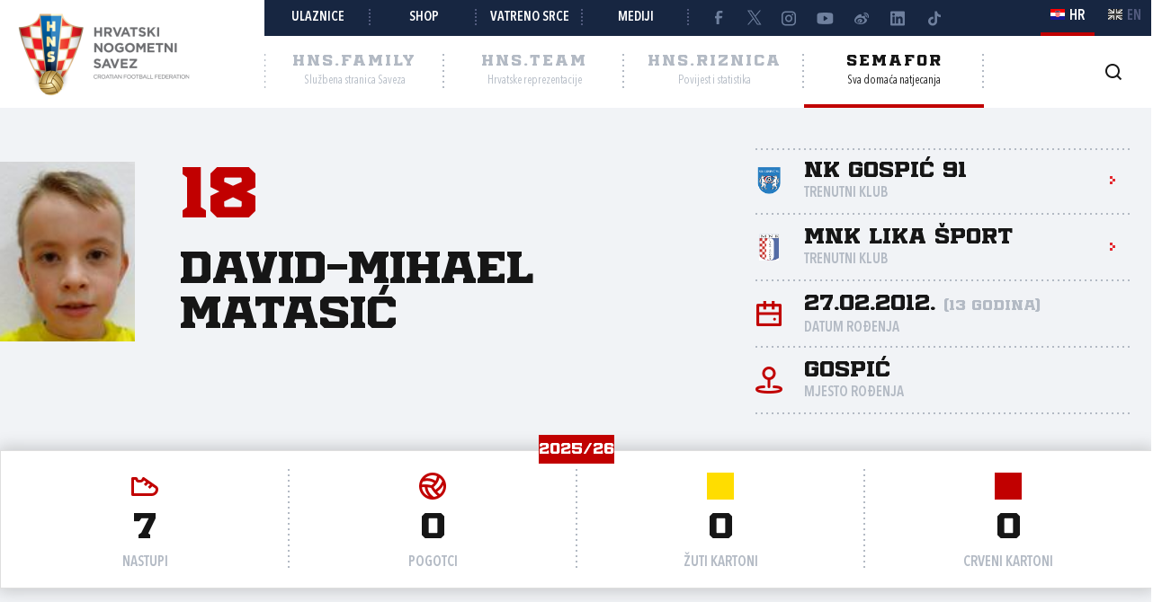

--- FILE ---
content_type: text/html; charset=utf-8
request_url: https://semafor.hns.family/igraci/452134/david-mihael-matasic/
body_size: 16909
content:


<!DOCTYPE html>
<html lang="hr">
<head>
	<title>David-Mihael Matasi&#x107; - Hrvatski nogometni savez</title>

	<meta http-equiv="X-UA-Compatible" content="IE=Edge">
	<meta charset="utf-8">
	<meta name="viewport" content="width=device-width, initial-scale=1.0">

			<script id="cookieyes" src="https://cdn-cookieyes.com/client_data/e8457c819212b4010c30574f/script.js" data-lang="hr"></script>

	<meta name="title" content="David-Mihael Matasić"><meta name="description" content="Profil igrača na Semaforu Hrvatskog nogometnog saveza."><meta property="og:title" content="David-Mihael Matasić"><meta property="twitter:title" content="David-Mihael Matasić"><meta property="twitter:card" content="summary_large_image"><meta property="og:description" content="Profil igrača na Semaforu Hrvatskog nogometnog saveza."><meta property="twitter:description" content="Profil igrača na Semaforu Hrvatskog nogometnog saveza."><meta property="og:image" content="https://hns.family/static/images/share_cover.png"><meta property="twitter:image" content="https://hns.family/static/images/share_cover.png">

	<link rel="icon" href="/favicon-hns.ico" />

	<link rel="icon" type="image/png" sizes="16x16" href="/favicon-16.png" />
	<link rel="icon" type="image/png" sizes="32x32" href="/favicon-32.png" />
	<link rel="icon" type="image/png" sizes="48x48" href="/favicon-48.png" />
	<link rel="icon" type="image/png" sizes="192x192" href="/favicon-192.png" />
	<link rel="apple-touch-icon" href="/apple-touch-icon.png" />

	<!-- default CSS -->

	<link type="text/css" rel="stylesheet" href="/static/css/common/normalize.min.css?v=EoHQXGx2zHkm9I4zJo3eV-bIYGOFcoBELQOsDY60OB4">

	<link type="text/css" rel="stylesheet" href="/static/css/common.min.css?v=m5VMAN9xsfJiekc5JX-Tj9S619FL_TH2Q-I8D_4mdkU">

	<script>
		var lang = "hr";
	</script>

		<link type="text/css" rel="stylesheet" href="/static/css/main.min.css?v=RT_QxslB-zxTsoEUp_kTyvj6n-FUhTGMy8TBlzvJCWk">
		<link type="text/css" rel="stylesheet" href="/static/css/controls.min.css?v=M9aY0iw_3c0DWlDngJaJDo1E6YD4ql5H9p47BYLUwu4">
			<link type="text/css" rel="stylesheet" href="/static/css/templates/semafor-hns-family.min.css?v=1HYQ1ioz6PA8cQRF8Cym38wrcIGPHv78JbzICuCShVo">
			<link type="text/css" rel="stylesheet" href="/static/css/pages/semafor.min.css?v=73hSdStBCSLcUo72UmsEqzDShL67GHvTEYnmQR5EwQo">

	<!-- responsive CSS -->
		<link type="text/css" rel="stylesheet" media="screen" href="/static/css/main-responsive.min.css?v=QYzNgRaAAn225vyj6A482iHfr_Mnb6kP53BF55frKQQ">
		<link type="text/css" rel="stylesheet" media="screen" href="/static/css/main-responsive-controls.min.css?v=OJpNZDQUfQgsPEriVo1dM3dOEHK6OBqzd9WsUz8NjG0">

	

	<!-- other CSS -->
	


	<!-- Facebook Pixel Code -->
	<script>
		!function (f, b, e, v, n, t, s) {
			if (f.fbq) return; n = f.fbq = function () { n.callMethod ? n.callMethod.apply(n, arguments) : n.queue.push(arguments) };
			if (!f._fbq) f._fbq = n; n.push = n; n.loaded = !0; n.version = '2.0'; n.queue = []; t = b.createElement(e); t.async = !0; t.src = v; s = b.getElementsByTagName(e)[0]; s.parentNode.insertBefore(t, s)
		}(window, document, 'script', 'https://connect.facebook.net/en_US/fbevents.js');
		fbq('init', '1020531988848078');
		fbq('track', 'PageView');
	</script>
	<!-- End Facebook Pixel Code -->
	<!-- Google tag (gtag.js) -->
	<script async src="https://www.googletagmanager.com/gtag/js?id=G-J84X0FBJPP"></script>
	<script>
		window.dataLayer = window.dataLayer || [];
		function gtag() { dataLayer.push(arguments); }
		gtag('js', new Date());

		gtag('config', 'G-J84X0FBJPP');
	</script>

	<!-- Google tag (gtag.js) -->
<!--	<script async src="https://www.googletagmanager.com/gtag/js?id=G-K835CZWQP4"></script>
	<script>
	  window.dataLayer = window.dataLayer || [];
	  function gtag(){dataLayer.push(arguments);}
	  gtag('js', new Date());

	  gtag('config', 'G-K835CZWQP4');
	</script>-->
	
	<!-- custom scripts part 1 -->
	<script>
		
	</script>

	<!-- scripts -->
	<script src="//code.jquery.com/jquery-1.11.0.min.js"></script>
	<script src="/static/scripts/plugins/jquery.unobtrusive-ajax.min.js"></script>
	<script src="/static/scripts/plugins/jquery.autocomplete-min.js"></script>
	<script src="/static/scripts/plugins/superfish/superfish.js"></script>
	<link type="text/css" rel="stylesheet" href="/static/scripts/plugins/sumoselect/sumoselect.min.css?v=QPwDZp80fXOMqEZvPG5hI-IC4DmWM8hoH6SXlHETPqk">
	<script src="/static/scripts/plugins/sumoselect/jquery.sumoselect.min.js"></script>
	<script src="/static/scripts/plugins/jquery.scrollbar/jquery.scrollbar.min.js"></script>
	<link type="text/css" rel="stylesheet" media="screen" href="/static/scripts/plugins/jquery.scrollbar/jquery.scrollbar.css">

	<!-- fancybox -->
	<link type="text/css" rel="stylesheet" href="/static/scripts/plugins/fancybox2/jquery.fancybox.css?v=2.1.5" media="screen">
	<script src="/static/scripts/plugins/fancybox2/jquery.fancybox.pack.js?v=2.1.5"></script>
	<link type="text/css" rel="stylesheet" href="/static/scripts/plugins/fancybox2/helpers/jquery.fancybox-buttons.css?v=1.0.5">
	<script src="/static/scripts/plugins/fancybox2/helpers/jquery.fancybox-buttons.js?v=1.0.5"></script>
	<link type="text/css" rel="stylesheet" href="/static/scripts/plugins/fancybox2/helpers/jquery.fancybox-thumbs.css?v=1.0.7">
	<script src="/static/scripts/plugins/fancybox2/helpers/jquery.fancybox-thumbs.js?v=1.0.7"></script>
	<script src="/static/scripts/plugins/fancybox2/helpers/jquery.fancybox-media.js?v=1.0.6"></script>

	<!-- instagram -->
	<script async src="https://www.instagram.com/embed.js"></script>

	<!-- my scripts -->
	<script src="/static/scripts/common.es5.min.js?v=AS9rtP6hWpo6_QiKKRuMZMZ9UiBj0-l7MYAswMyDKUU"></script>

	<!-- other scripts -->
	
	<script src="/static/scripts/pages/semafor.es5.min.js?v=oVRZL73szal9JM9LRwae4KlhUrC8J59UMP-ctc2DNo8"></script>


		<script>
			
		</script>
</head><body class="semafor player">
	<noscript>
	<img height="1" width="1" src="https://www.facebook.com/tr?id=1020531988848078&ev=PageView&noscript=1" alt="">
	</noscript>
	<div id="fb-root"></div>
	<script>(function (d, s, id) {
    var js, fjs = d.getElementsByTagName(s)[0];
    if (d.getElementById(id)) return;
    js = d.createElement(s); js.id = id;
    js.src = "//connect.facebook.net/hr_HR/sdk.js#xfbml=1&appId=1984135598520529&version=v2.0";
    fjs.parentNode.insertBefore(js, fjs);
	}(document, 'script', 'facebook-jssdk'));</script>
	<header>
		<div class="row1 w1280">
			<div class="part1">
				<a id="simple-menu" href="#"></a>
				<div class="logo">
					<a href="/"><img src="/static/images/logo01.png" alt="Hrvatski nogometni savez"></a>
				</div>
			</div><div class="part2">
				<div class="part2a">
					<div class="back"></div>
					<div class="links">
						<ul>
									<li><a href="https://hns.family/obitelj/navijaci/ulaznice/">Ulaznice</a></li><li>
									<a href="https://shop.hns.family/">Shop</a></li><li>
									<a href="https://hns.family/vatreno-srce/">Vatreno srce</a></li><li>
									<a href="https://hns.family/mediji/informacije/">Mediji</a></li><li class="social">
								<ul>
									<li><a href="https://www.facebook.com/cff.hns" target="_blank" title="Facebook" class="facebook"></a></li><li>
									<a href="https://twitter.com/HNS_CFF" target="_blank" title="Twitter" class="twitter"></a></li><li>
									<a href="https://instagram.com/hns_cff" target="_blank" title="Instagram" class="instagram"></a></li><li>
									<a href="https://www.youtube.com/@hns.family" target="_blank" title="Youtube" class="youtube"></a></li><li>
									<a href="https://www.weibo.com/u/7375804392" target="_blank" title="Weibo" class="weibo"></a></li><li>
									<a href="https://www.linkedin.com/company/croatian-football-federation/" target="_blank" title="LinkedIn" class="linkedin"></a></li><li>
									<a href="https://www.tiktok.com/@hns.family" target="_blank" title="TikTok" class="tiktok"></a></li>
								</ul>
							</li>
						</ul>
					</div><div class="lang">
						<ul>
							<li class="hr active"><a><i></i><span>HR</span></a></li>
							<li class="en"><a href="/en/"><i></i><span>EN</span></a></li>
						</ul>
					</div>
				</div>
				<div class="part2b">
					<div class="sections">
						<ul>
							<li class="nav_li_family"><a href="https://hns.family/" title="HNS.family"><h2>HNS.family</h2><h3>Službena stranica Saveza</h3></a></li><li class="nav_li_team"><a href="https://hns.team/" title="HNS.team"><h2>HNS.team</h2><h3>Hrvatske reprezentacije</h3></a></li><li class="nav_li_riznica"><a href="https://riznica.hns.family/" title="HNS.riznica"><h2>HNS.riznica</h2><h3>Povijest i statistika</h3></a></li><li class="nav_li_semafor active"><a href="https://semafor.hns.family/" title="HNS.semafor"><h2>Semafor</h2><h3>Sva domaća natjecanja</h3></a></li>
						</ul>
					</div>
					<div class="search_profile">
						<ul>
									<li class="search"><a href="https://hns.family/arhiva/" title="Arhiva"><i></i></a></li><!--<li class="profile"><a href="#"><i></i></a></li>-->
						</ul>
					</div>
				</div>
			</div>
		</div>
		<nav class="main w1280">
			<div class="sections onlyMobile">
				<ul>
					<li class="nav_li_family"><a href="https://hns.family/" title="HNS.family"><h2>HNS.family</h2><h3>Službena stranica Saveza</h3></a></li><li class="nav_li_team"><a href="https://hns.team/" title="HNS.team"><h2>HNS.team</h2><h3>Hrvatske reprezentacije</h3></a></li><li class="nav_li_riznica"><a href="https://riznica.hns.family/" title="HNS.riznica"><h2>HNS.riznica</h2><h3>Povijest i statistika</h3></a></li><li class="nav_li_semafor active"><a href="https://semafor.hns.family/" title="HNS.semafor"><h2>Semafor</h2><h3>Sva domaća natjecanja</h3></a></li>
				</ul>
			</div>
			
			
			<div class="links onlyMobile"></div>
		</nav>
	</header>
	<main>
		


	<div class="page">
		<div id="page_group">
<div class="block playerHeader"><div class="background"></div><div class="w1280 content"><div class="photo"><img src="https://hns.family/files/images_comet/0f/7/0f79a9e5722faa1fc39bb80832f1bc5fc8e87ee8.png" alt="David-Mihael Matasić"></div><div class="playerName"><h3>18</h3><h1><span class="name">David-Mihael</span><br><span class="surname">Matasić</span></h1></div><div class="playerData"><ul><li class="club"><a href="/klubovi/876/nk-gospic-91/" title=><div class="logo"><img src="https://hns.family/files/images_comet/b7/7/_resized/b774b8004d8090f8fcb2f6d05828e5c0f5f666af_100_100_wg_t.png" alt="NK Gospić 91"></div><h4>NK Gospić 91</h4><h3>Trenutni klub</h3><i class="arrowRight"></i></a></li><li class="club"><a href="/klubovi/1477/mnk-lika-sport/" title=><div class="logo"><img src="https://hns.family/files/images_comet/e8/8/_resized/e882dd8443e2d8b7cf0dc8a1a0fb157522940977_100_100_wg_t.png" alt="MNK Lika šport"></div><h4>MNK Lika šport</h4><h3>Trenutni klub</h3><i class="arrowRight"></i></a></li><li class="dob"><i></i><h4>27.02.2012. <i>(13 godina)</i></h4><h3>Datum rođenja</h3></li><li class="pob"><i></i><h4>Gospić</h4><h3>Mjesto rođenja</h3></li></ul></div></div><div class="w1280 content"><div class="block w1280 player_season_stats_recap flyingsubs"><h2>2025/26</h2><ul><li class="apps"><i></i><h4>7</h4><h3>Nastupi</h3></li><li class="goals"><i></i><h4>0</h4><h3>Pogotci</h3></li><li class="yellows"><i></i><h4>0</h4><h3>Žuti kartoni</h3></li><li class="reds"><i></i><h4>0</h4><h3>Crveni kartoni</h3></li></ul></div></div></div><div class="block w1280 matchlist style1 player_profile_matches"><h2>Statistika po sezonama<i></i></h2><h2 class="seasonTitle expandnext expanded">2025/26</h2><div class=""><div class="tabbedContent"><div class="tabs"><ul><li  class="active" data-content="tabContent_10001_1"><span>Statistika</span></li><li  data-content="tabContent_10001_2"><span>Utakmice</span></li></ul></div><div class="tabsContent"><div id="tabContent_10001_1" class="active"><div class="block w1280 playerCompetitionStatsTable"><div class="stats_table flyingsubs"><ul><li class="row header"><div class="title"></div><div class="apps">Nastupi</div><div class="goals">Pogotci</div><div class="yellows">Žuti k.</div><div class="reds">Crveni k.</div></li><li class="row recap"><div class="title">Ukupno</div><div class="apps">7</div><div class="goals">0</div><div class="yellows">0</div><div class="reds">0</div></li><li class="row"><div class="title"><a href="/natjecanja/102084085/mznl-pioniri-a-2526/">MŽNL PIONIRI A 25/26</a></div><div class="apps">6</div><div class="goals">0</div><div class="yellows">0</div><div class="reds">0</div></li><li class="row"><div class="title"><a href="/natjecanja/105021464/zavrsnica-hnk-ns-rijeka-pioniri-2526/">Završnica HNK NS Rijeka - PIONIRI 25/26</a></div><div class="apps">1</div><div class="goals">0</div><div class="yellows">0</div><div class="reds">0</div></li></ul></div></div></div><div id="tabContent_10001_2"><div class="matchlist style2 semafor player withStats"><ul><li class="header"><div><div>Datum</div><div>Utakmica</div><div>Natjecanje</div><div>Pogotci</div><div>Kartoni</div><div>Minute</div><div></div></div></li><li class="row visible" data-round="-1" data-match="102966425"><div><div class="expand"><i></i></div><div class="date">06.12.2025. 10:30</div><div class="club1" data-id="175696"><a href="/klubovi/175696/nk-gospic-91-2/">NK Gospić 91 2<div class="logo"><img src="https://hns.family/files/images_comet/b7/7/_resized/b774b8004d8090f8fcb2f6d05828e5c0f5f666af_100_100_wg_t.png" alt="NK Gospić 91 2"></div></a></div><div class="result"><a href="https://semafor.hns.family/utakmice/102966425/nk-gospic-91-2-nk-hajduk-p-7-0/"><div class="resRegular"><div class="res1">7</div><div class="sep">:</div><div class="res2">0</div></div></a></div><div class="club2" data-id="211"><a href="/klubovi/211/nk-hajduk-p/">NK Hajduk (P)<div class="logo"><img src="https://hns.family/files/images_comet/Club/_resized/211_1348825313994_100_100_wg_t.jpg_100_100_wg_t.jpg" alt="NK Hajduk (P)"></div></a></div><div class="competitionround">MŽNL PIONIRI A 25/26</div><div class="goals">0</div><div class="cards"><i></i>0 / 0<i></i></div><div class="minutes">-</div><div class="link"><a href="https://semafor.hns.family/utakmice/102966425/nk-gospic-91-2-nk-hajduk-p-7-0/"><i class="arrowRight"></i></a></div></div></li><li class="row visible" data-round="-1" data-match="102966434"><div><div class="expand"><i></i></div><div class="date">30.11.2025. 14:00</div><div class="club1" data-id="209"><a href="/klubovi/209/nk-dragovoljac/">NK Dragovoljac<div class="logo"><img src="https://hns.family/files/images_comet/Club/_resized/209_1348825255396_100_100_wg_t.jpg_100_100_wg_t.jpg" alt="NK Dragovoljac"></div></a></div><div class="result"><a href="https://semafor.hns.family/utakmice/102966434/nk-dragovoljac-nk-gospic-91-2-1-6/"><div class="resRegular"><div class="res1">1</div><div class="sep">:</div><div class="res2">6</div></div></a></div><div class="club2" data-id="175696"><a href="/klubovi/175696/nk-gospic-91-2/">NK Gospić 91 2<div class="logo"><img src="https://hns.family/files/images_comet/b7/7/_resized/b774b8004d8090f8fcb2f6d05828e5c0f5f666af_100_100_wg_t.png" alt="NK Gospić 91 2"></div></a></div><div class="competitionround">MŽNL PIONIRI A 25/26</div><div class="goals">0</div><div class="cards"><i></i>0 / 0<i></i></div><div class="minutes">-</div><div class="link"><a href="https://semafor.hns.family/utakmice/102966434/nk-dragovoljac-nk-gospic-91-2-1-6/"><i class="arrowRight"></i></a></div></div></li><li class="row visible" data-round="-1" data-match="102966423"><div><div class="expand"><i></i></div><div class="date">20.11.2025. 19:30</div><div class="club1" data-id="212"><a href="/klubovi/212/nk-hrvatski-vitez/">NK Hrvatski vitez<div class="logo"><img src="https://hns.family/files/images_comet/3a/1/_resized/3a181ab784a38f22c1969335ee44c5098fd1aa0b_100_100_wg_t.png" alt="NK Hrvatski vitez"></div></a></div><div class="result"><a href="https://semafor.hns.family/utakmice/102966423/nk-hrvatski-vitez-nk-gospic-91-2-2-4/"><div class="resRegular"><div class="res1">2</div><div class="sep">:</div><div class="res2">4</div></div></a></div><div class="club2" data-id="175696"><a href="/klubovi/175696/nk-gospic-91-2/">NK Gospić 91 2<div class="logo"><img src="https://hns.family/files/images_comet/b7/7/_resized/b774b8004d8090f8fcb2f6d05828e5c0f5f666af_100_100_wg_t.png" alt="NK Gospić 91 2"></div></a></div><div class="competitionround">MŽNL PIONIRI A 25/26</div><div class="goals">0</div><div class="cards"><i></i>0 / 0<i></i></div><div class="minutes">-</div><div class="link"><a href="https://semafor.hns.family/utakmice/102966423/nk-hrvatski-vitez-nk-gospic-91-2-2-4/"><i class="arrowRight"></i></a></div></div></li><li class="row visible" data-round="-1" data-match="102966412"><div><div class="expand"><i></i></div><div class="date">02.11.2025. 10:00</div><div class="club1" data-id="120342"><a href="/klubovi/120342/nk-abeceda-sporta-2/">NK Abeceda sporta 2<div class="logo"><img src="https://hns.family/files/images_comet/72/2/_resized/722ff4e2f7713f54eb6518c38468463b56693d5f_100_100_wg_t.jpg" alt="NK Abeceda sporta 2"></div></a></div><div class="result"><a href="https://semafor.hns.family/utakmice/102966412/nk-abeceda-sporta-2-nk-gospic-91-2-3-1/"><div class="resRegular"><div class="res1">3</div><div class="sep">:</div><div class="res2">1</div></div></a></div><div class="club2" data-id="175696"><a href="/klubovi/175696/nk-gospic-91-2/">NK Gospić 91 2<div class="logo"><img src="https://hns.family/files/images_comet/b7/7/_resized/b774b8004d8090f8fcb2f6d05828e5c0f5f666af_100_100_wg_t.png" alt="NK Gospić 91 2"></div></a></div><div class="competitionround">MŽNL PIONIRI A 25/26</div><div class="goals">0</div><div class="cards"><i></i>0 / 0<i></i></div><div class="minutes">-</div><div class="link"><a href="https://semafor.hns.family/utakmice/102966412/nk-abeceda-sporta-2-nk-gospic-91-2-3-1/"><i class="arrowRight"></i></a></div></div></li><li class="row visible" data-round="-1" data-match="105021604"><div><div class="expand"><i></i></div><div class="date">21.10.2025. 16:00</div><div class="club1" data-id="107150"><a href="/klubovi/107150/nk-pomorac/">NK Pomorac<div class="logo"><img src="https://hns.family/files/images_comet/Club/_resized/107150_b25fff83-cc54-4582-a1c7-17ff05c56248_100_100_wg_t.png" alt="NK Pomorac"></div></a></div><div class="result"><a href="https://semafor.hns.family/utakmice/105021604/nk-pomorac-nk-gospic-91-7-1/"><div class="resRegular"><div class="res1">7</div><div class="sep">:</div><div class="res2">1</div></div></a></div><div class="club2" data-id="876"><a href="/klubovi/876/nk-gospic-91/">NK Gospić 91<div class="logo"><img src="https://hns.family/files/images_comet/b7/7/_resized/b774b8004d8090f8fcb2f6d05828e5c0f5f666af_100_100_wg_t.png" alt="NK Gospić 91"></div></a></div><div class="competitionround">Završnica HNK NS Rijeka - PIONIRI 25/26</div><div class="goals">0</div><div class="cards"><i></i>0 / 0<i></i></div><div class="minutes">19</div><div class="link"><a href="https://semafor.hns.family/utakmice/105021604/nk-pomorac-nk-gospic-91-7-1/"><i class="arrowRight"></i></a></div></div></li><li class="row visible" data-round="-1" data-match="102966390"><div><div class="expand"><i></i></div><div class="date">15.10.2025. 17:00</div><div class="club1" data-id="206"><a href="/klubovi/206/nsk-pag/">NŠK Pag<div class="logo"><img src="https://hns.family/files/images_comet/Club/_resized/206_1348825041391_100_100_wg_t.jpg_100_100_wg_t.jpg" alt="NŠK Pag"></div></a></div><div class="result"><a href="https://semafor.hns.family/utakmice/102966390/nsk-pag-nk-gospic-91-2-0-6/"><div class="resRegular"><div class="res1">0</div><div class="sep">:</div><div class="res2">6</div></div></a></div><div class="club2" data-id="175696"><a href="/klubovi/175696/nk-gospic-91-2/">NK Gospić 91 2<div class="logo"><img src="https://hns.family/files/images_comet/b7/7/_resized/b774b8004d8090f8fcb2f6d05828e5c0f5f666af_100_100_wg_t.png" alt="NK Gospić 91 2"></div></a></div><div class="competitionround">MŽNL PIONIRI A 25/26</div><div class="goals">0</div><div class="cards"><i></i>0 / 0<i></i></div><div class="minutes">-</div><div class="link"><a href="https://semafor.hns.family/utakmice/102966390/nsk-pag-nk-gospic-91-2-0-6/"><i class="arrowRight"></i></a></div></div></li><li class="row visible" data-round="-1" data-match="102966398"><div><div class="expand"><i></i></div><div class="date">11.10.2025. 11:00</div><div class="club1" data-id="175696"><a href="/klubovi/175696/nk-gospic-91-2/">NK Gospić 91 2<div class="logo"><img src="https://hns.family/files/images_comet/b7/7/_resized/b774b8004d8090f8fcb2f6d05828e5c0f5f666af_100_100_wg_t.png" alt="NK Gospić 91 2"></div></a></div><div class="result"><a href="https://semafor.hns.family/utakmice/102966398/nk-gospic-91-2-nsk-galovac-7-1/"><div class="resRegular"><div class="res1">7</div><div class="sep">:</div><div class="res2">1</div></div></a></div><div class="club2" data-id="224"><a href="/klubovi/224/nsk-galovac/">NŠK Galovac<div class="logo"><img src="https://hns.family/files/images_comet/Club/_resized/224_1355138945452_100_100_wg_t.jpg_100_100_wg_t.jpg" alt="NŠK Galovac"></div></a></div><div class="competitionround">MŽNL PIONIRI A 25/26</div><div class="goals">0</div><div class="cards"><i></i>0 / 0<i></i></div><div class="minutes">-</div><div class="link"><a href="https://semafor.hns.family/utakmice/102966398/nk-gospic-91-2-nsk-galovac-7-1/"><i class="arrowRight"></i></a></div></div></li></ul></div></div></div></div></div><h2 class="seasonTitle expandnext">2025</h2><div class="collapsed"><div class="tabbedContent"><div class="tabs"><ul><li  class="active" data-content="tabContent_10002_1"><span>Statistika</span></li><li  data-content="tabContent_10002_2"><span>Utakmice</span></li></ul></div><div class="tabsContent"><div id="tabContent_10002_1" class="active"><div class="block w1280 playerCompetitionStatsTable"><div class="stats_table"><ul><li class="row header"><div class="title"></div><div class="apps">Nastupi</div><div class="starter">Započeo</div><div class="sub">Zamjena</div><div class="goals">Pogotci</div><div class="yellows">Žuti k.</div><div class="reds">Crveni k.</div></li><li class="row recap"><div class="title">Ukupno</div><div class="apps">1</div><div class="starter">0</div><div class="sub">1</div><div class="goals">0</div><div class="yellows">0</div><div class="reds">0</div></li><li class="row"><div class="title"><a href="/natjecanja/103468641/kup-2025-pioniri/">KUP NATJECANJE  PIONIRI 2025</a></div><div class="apps">1</div><div class="starter">0</div><div class="sub">1</div><div class="goals">0</div><div class="yellows">0</div><div class="reds">0</div></li></ul></div></div></div><div id="tabContent_10002_2"><div class="matchlist style2 semafor player withStats"><ul><li class="header"><div><div>Datum</div><div>Utakmica</div><div>Natjecanje</div><div>Pogotci</div><div>Kartoni</div><div>Minute</div><div></div></div></li><li class="row visible" data-round="-1" data-match="103468665"><div><div class="expand"><i></i></div><div class="date">25.09.2025. 17:00</div><div class="club1" data-id="876"><a href="/klubovi/876/nk-gospic-91/">NK Gospić 91<div class="logo"><img src="https://hns.family/files/images_comet/b7/7/_resized/b774b8004d8090f8fcb2f6d05828e5c0f5f666af_100_100_wg_t.png" alt="NK Gospić 91"></div></a></div><div class="result"><a href="https://semafor.hns.family/utakmice/103468665/nk-gospic-91-nk-otocac-7-0/"><div class="resRegular"><div class="res1">7</div><div class="sep">:</div><div class="res2">0</div></div></a></div><div class="club2" data-id="875"><a href="/klubovi/875/nk-otocac/">NK Otočac<div class="logo"><img src="https://hns.family/files/images_comet/Club/_resized/875_-1089528144_100_100_wg_t.gif" alt="NK Otočac"></div></a></div><div class="competitionround">KUP  2025 - PIONIRI</div><div class="goals">0</div><div class="cards"><i></i>0 / 0<i></i></div><div class="minutes">31</div><div class="link"><a href="https://semafor.hns.family/utakmice/103468665/nk-gospic-91-nk-otocac-7-0/"><i class="arrowRight"></i></a></div></div></li></ul></div></div></div></div></div><h2 class="seasonTitle expandnext">2024/25</h2><div class="collapsed"><div class="tabbedContent"><div class="tabs"><ul><li  class="active" data-content="tabContent_10003_1"><span>Statistika</span></li><li  data-content="tabContent_10003_2"><span>Utakmice</span></li></ul></div><div class="tabsContent"><div id="tabContent_10003_1" class="active"><div class="block w1280 playerCompetitionStatsTable"><div class="stats_table flyingsubs"><ul><li class="row header"><div class="title"></div><div class="apps">Nastupi</div><div class="goals">Pogotci</div><div class="yellows">Žuti k.</div><div class="reds">Crveni k.</div></li><li class="row recap"><div class="title">Ukupno</div><div class="apps">45</div><div class="goals">6</div><div class="yellows">2</div><div class="reds">0</div></li><li class="row"><div class="title"><a href="/natjecanja/94994957/2-mznl-ml-pioniri-2425/">2. MŽNL ML PIONIRI 24/25</a></div><div class="apps">14</div><div class="goals">4</div><div class="yellows">0</div><div class="reds">0</div></li><li class="row"><div class="title"><a href="/natjecanja/94994918/2-mznl-pioniri-2425/">2. MŽNL PIONIRI 24/25</a></div><div class="apps">4</div><div class="goals">0</div><div class="yellows">0</div><div class="reds">0</div></li><li class="row"><div class="title"><a href="/natjecanja/90051264/znl-mladji-pioniri-2425/">ŽUPANIJSKA NOGOMETNA LIGA - MLAĐI PIONIRI 24/25</a></div><div class="apps">10</div><div class="goals">2</div><div class="yellows">0</div><div class="reds">0</div></li><li class="row"><div class="title"><a href="/natjecanja/90301909/mznl-ml-pioniri-a-2425/">MŽNL ML PIONIRI A 24/25</a></div><div class="apps">14</div><div class="goals">0</div><div class="yellows">2</div><div class="reds">0</div></li><li class="row"><div class="title"><a href="/natjecanja/90301644/mznl-pioniri-a-2425/">MŽNL PIONIRI A 24/25</a></div><div class="apps">2</div><div class="goals">0</div><div class="yellows">0</div><div class="reds">0</div></li><li class="row"><div class="title"><a href="/natjecanja/90050044/znl-pioniri-2425/">ŽUPANIJSKA NOGOMETNA LIGA - PIONIRI 24/25</a></div><div class="apps">1</div><div class="goals">0</div><div class="yellows">0</div><div class="reds">0</div></li></ul></div></div></div><div id="tabContent_10003_2"><div class="matchlist style2 semafor player withStats"><ul><li class="header"><div><div>Datum</div><div>Utakmica</div><div>Natjecanje</div><div>Pogotci</div><div>Kartoni</div><div>Minute</div><div></div></div></li><li class="row visible" data-round="-1" data-match="95050573"><div><div class="expand"><i></i></div><div class="date">07.06.2025. 10:00</div><div class="club1" data-id="175696"><a href="/klubovi/175696/nk-gospic-91-2/">NK Gospić 91 2<div class="logo"><img src="https://hns.family/files/images_comet/b7/7/_resized/b774b8004d8090f8fcb2f6d05828e5c0f5f666af_100_100_wg_t.png" alt="NK Gospić 91 2"></div></a></div><div class="result"><a href="https://semafor.hns.family/utakmice/95050573/nk-gospic-91-2-nk-hrvatski-vitez-3-1/"><div class="resRegular"><div class="res1">3</div><div class="sep">:</div><div class="res2">1</div></div></a></div><div class="club2" data-id="212"><a href="/klubovi/212/nk-hrvatski-vitez/">NK Hrvatski vitez<div class="logo"><img src="https://hns.family/files/images_comet/3a/1/_resized/3a181ab784a38f22c1969335ee44c5098fd1aa0b_100_100_wg_t.png" alt="NK Hrvatski vitez"></div></a></div><div class="competitionround">2. MŽNL ML PIONIRI 24/25</div><div class="goals">0</div><div class="cards"><i></i>0 / 0<i></i></div><div class="minutes">-</div><div class="link"><a href="https://semafor.hns.family/utakmice/95050573/nk-gospic-91-2-nk-hrvatski-vitez-3-1/"><i class="arrowRight"></i></a></div></div></li><li class="row visible" data-round="-1" data-match="95050565"><div><div class="expand"><i></i></div><div class="date">05.06.2025. 17:45</div><div class="club1" data-id="228"><a href="/klubovi/228/nsk-sveti-mihovil/">NŠK Sveti Mihovil<div class="logo"><img src="https://hns.family/files/images_comet/Club/_resized/228_1358330951302_100_100_wg_t.jpg_100_100_wg_t.jpg" alt="NŠK Sveti Mihovil"></div></a></div><div class="result"><a href="https://semafor.hns.family/utakmice/95050565/nsk-sveti-mihovil-nk-gospic-91-2-4-0/"><div class="resRegular"><div class="res1">4</div><div class="sep">:</div><div class="res2">0</div></div></a></div><div class="club2" data-id="175696"><a href="/klubovi/175696/nk-gospic-91-2/">NK Gospić 91 2<div class="logo"><img src="https://hns.family/files/images_comet/b7/7/_resized/b774b8004d8090f8fcb2f6d05828e5c0f5f666af_100_100_wg_t.png" alt="NK Gospić 91 2"></div></a></div><div class="competitionround">2. MŽNL ML PIONIRI 24/25</div><div class="goals">0</div><div class="cards"><i></i>0 / 0<i></i></div><div class="minutes">-</div><div class="link"><a href="https://semafor.hns.family/utakmice/95050565/nsk-sveti-mihovil-nk-gospic-91-2-4-0/"><i class="arrowRight"></i></a></div></div></li><li class="row visible" data-round="-1" data-match="95050560"><div><div class="expand"><i></i></div><div class="date">29.05.2025. 18:00</div><div class="club1" data-id="175696"><a href="/klubovi/175696/nk-gospic-91-2/">NK Gospić 91 2<div class="logo"><img src="https://hns.family/files/images_comet/b7/7/_resized/b774b8004d8090f8fcb2f6d05828e5c0f5f666af_100_100_wg_t.png" alt="NK Gospić 91 2"></div></a></div><div class="result"><a href="https://semafor.hns.family/utakmice/95050560/nk-gospic-91-2-nsk-pag-0-2/"><div class="resRegular"><div class="res1">0</div><div class="sep">:</div><div class="res2">2</div></div></a></div><div class="club2" data-id="206"><a href="/klubovi/206/nsk-pag/">NŠK Pag<div class="logo"><img src="https://hns.family/files/images_comet/Club/_resized/206_1348825041391_100_100_wg_t.jpg_100_100_wg_t.jpg" alt="NŠK Pag"></div></a></div><div class="competitionround">2. MŽNL ML PIONIRI 24/25</div><div class="goals">0</div><div class="cards"><i></i>0 / 0<i></i></div><div class="minutes">-</div><div class="link"><a href="https://semafor.hns.family/utakmice/95050560/nk-gospic-91-2-nsk-pag-0-2/"><i class="arrowRight"></i></a></div></div></li><li class="row visible" data-round="-1" data-match="95050550"><div><div class="expand"><i></i></div><div class="date">27.05.2025. 18:00</div><div class="club1" data-id="496"><a href="/klubovi/496/nk-croatia-s/">NK Croatia (S)<div class="logo"><img src="https://hns.family/files/images_comet/cc/8/_resized/cc8ade855c72ab6c0a72a104403c37e33739fa6c_100_100_wg_t.png" alt="NK Croatia (S)"></div></a></div><div class="result"><a href="https://semafor.hns.family/utakmice/95050550/nk-croatia-s-nk-gospic-91-2-4-0/"><div class="resRegular"><div class="res1">4</div><div class="sep">:</div><div class="res2">0</div></div></a></div><div class="club2" data-id="175696"><a href="/klubovi/175696/nk-gospic-91-2/">NK Gospić 91 2<div class="logo"><img src="https://hns.family/files/images_comet/b7/7/_resized/b774b8004d8090f8fcb2f6d05828e5c0f5f666af_100_100_wg_t.png" alt="NK Gospić 91 2"></div></a></div><div class="competitionround">2. MŽNL ML PIONIRI 24/25</div><div class="goals">0</div><div class="cards"><i></i>0 / 0<i></i></div><div class="minutes">-</div><div class="link"><a href="https://semafor.hns.family/utakmice/95050550/nk-croatia-s-nk-gospic-91-2-4-0/"><i class="arrowRight"></i></a></div></div></li><li class="row visible" data-round="-1" data-match="95054927"><div><div class="expand"><i></i></div><div class="date">23.05.2025. 18:00</div><div class="club1" data-id="226"><a href="/klubovi/226/nsk-rastane/">NŠK Raštane<div class="logo"><img src="https://hns.family/files/images_comet/Club/_resized/226_1348825720298_100_100_wg_t.jpg_100_100_wg_t.jpg" alt="NŠK Raštane"></div></a></div><div class="result"><a href="https://semafor.hns.family/utakmice/95054927/nsk-rastane-nk-gospic-91-2-4-4/"><div class="resRegular"><div class="res1">4</div><div class="sep">:</div><div class="res2">4</div></div></a></div><div class="club2" data-id="175696"><a href="/klubovi/175696/nk-gospic-91-2/">NK Gospić 91 2<div class="logo"><img src="https://hns.family/files/images_comet/b7/7/_resized/b774b8004d8090f8fcb2f6d05828e5c0f5f666af_100_100_wg_t.png" alt="NK Gospić 91 2"></div></a></div><div class="competitionround">2. MŽNL PIONIRI 24/25</div><div class="goals">0</div><div class="cards"><i></i>0 / 0<i></i></div><div class="minutes">-</div><div class="link"><a href="https://semafor.hns.family/utakmice/95054927/nsk-rastane-nk-gospic-91-2-4-4/"><i class="arrowRight"></i></a></div></div></li><li class="row visible" data-round="-1" data-match="95054905"><div><div class="expand"><i></i></div><div class="date">21.05.2025. 18:00</div><div class="club1" data-id="122702"><a href="/klubovi/122702/nk-skabrnja-91/">NK Škabrnja '91<div class="logo"><img src="https://hns.family/files/images_comet/18/e/_resized/18e5dabf97d170b5df0e114d54a102a483679278_100_100_wg_t.jpg" alt="NK Škabrnja '91"></div></a></div><div class="result"><a href="https://semafor.hns.family/utakmice/95054905/nk-skabrnja-91-nk-gospic-91-2-4-4/"><div class="resRegular"><div class="res1">4</div><div class="sep">:</div><div class="res2">4</div></div></a></div><div class="club2" data-id="175696"><a href="/klubovi/175696/nk-gospic-91-2/">NK Gospić 91 2<div class="logo"><img src="https://hns.family/files/images_comet/b7/7/_resized/b774b8004d8090f8fcb2f6d05828e5c0f5f666af_100_100_wg_t.png" alt="NK Gospić 91 2"></div></a></div><div class="competitionround">2. MŽNL PIONIRI 24/25</div><div class="goals">0</div><div class="cards"><i></i>0 / 0<i></i></div><div class="minutes">-</div><div class="link"><a href="https://semafor.hns.family/utakmice/95054905/nk-skabrnja-91-nk-gospic-91-2-4-4/"><i class="arrowRight"></i></a></div></div></li><li class="row visible" data-round="-1" data-match="90051889"><div><div class="expand"><i></i></div><div class="date">20.05.2025. 18:00</div><div class="club1" data-id="876"><a href="/klubovi/876/nk-gospic-91/">NK Gospić 91<div class="logo"><img src="https://hns.family/files/images_comet/b7/7/_resized/b774b8004d8090f8fcb2f6d05828e5c0f5f666af_100_100_wg_t.png" alt="NK Gospić 91"></div></a></div><div class="result"><a href="https://semafor.hns.family/utakmice/90051889/nk-gospic-91-nk-croatia-92-4-1/"><div class="resRegular"><div class="res1">4</div><div class="sep">:</div><div class="res2">1</div></div></a></div><div class="club2" data-id="108403"><a href="/klubovi/108403/nk-croatia-92/">NK Croatia 92<div class="logo"><img src="https://hns.family/files/images_comet/Club/_resized/108403_-1090049884_100_100_wg_t.jpg" alt="NK Croatia 92"></div></a></div><div class="competitionround">ŽNL - MLAĐI PIONIRI 24/25</div><div class="goals">0</div><div class="cards"><i></i>0 / 0<i></i></div><div class="minutes">-</div><div class="link"><a href="https://semafor.hns.family/utakmice/90051889/nk-gospic-91-nk-croatia-92-4-1/"><i class="arrowRight"></i></a></div></div></li><li class="row visible" data-round="-1" data-match="95054922"><div><div class="expand"><i></i></div><div class="date">18.05.2025. 10:30</div><div class="club1" data-id="175696"><a href="/klubovi/175696/nk-gospic-91-2/">NK Gospić 91 2<div class="logo"><img src="https://hns.family/files/images_comet/b7/7/_resized/b774b8004d8090f8fcb2f6d05828e5c0f5f666af_100_100_wg_t.png" alt="NK Gospić 91 2"></div></a></div><div class="result"><a href="https://semafor.hns.family/utakmice/95054922/nk-gospic-91-2-nk-zara-4-0/"><div class="resRegular"><div class="res1">4</div><div class="sep">:</div><div class="res2">0</div></div></a></div><div class="club2" data-id="108356"><a href="/klubovi/108356/nk-zara/">NK Zara<div class="logo"><img src="https://hns.family/files/images_comet/67/a/_resized/67a09e32458276107bac30bdc419e3ff429c9199_100_100_wg_t.jpg" alt="NK Zara"></div></a></div><div class="competitionround">2. MŽNL PIONIRI 24/25</div><div class="goals">0</div><div class="cards"><i></i>0 / 0<i></i></div><div class="minutes">-</div><div class="link"><a href="https://semafor.hns.family/utakmice/95054922/nk-gospic-91-2-nk-zara-4-0/"><i class="arrowRight"></i></a></div></div></li><li class="row visible" data-round="-1" data-match="95050547"><div><div class="expand"><i></i></div><div class="date">17.05.2025. 10:00</div><div class="club1" data-id="175696"><a href="/klubovi/175696/nk-gospic-91-2/">NK Gospić 91 2<div class="logo"><img src="https://hns.family/files/images_comet/b7/7/_resized/b774b8004d8090f8fcb2f6d05828e5c0f5f666af_100_100_wg_t.png" alt="NK Gospić 91 2"></div></a></div><div class="result"><a href="https://semafor.hns.family/utakmice/95050547/nk-gospic-91-2-nsk-vrcevo-9-0/"><div class="resRegular"><div class="res1">9</div><div class="sep">:</div><div class="res2">0</div></div></a></div><div class="club2" data-id="230"><a href="/klubovi/230/nsk-vrcevo/">NŠK Vrčevo<div class="logo"><img src="https://hns.family/files/images_comet/Club/_resized/230_1348825795983_100_100_wg_t.jpg_100_100_wg_t.jpg" alt="NŠK Vrčevo"></div></a></div><div class="competitionround">2. MŽNL ML PIONIRI 24/25</div><div class="goals">4</div><div class="cards"><i></i>0 / 0<i></i></div><div class="minutes">-</div><div class="link"><a href="https://semafor.hns.family/utakmice/95050547/nk-gospic-91-2-nsk-vrcevo-9-0/"><i class="arrowRight"></i></a></div></div></li><li class="row visible" data-round="-1" data-match="95050534"><div><div class="expand"><i></i></div><div class="date">14.05.2025. 18:00</div><div class="club1" data-id="175696"><a href="/klubovi/175696/nk-gospic-91-2/">NK Gospić 91 2<div class="logo"><img src="https://hns.family/files/images_comet/b7/7/_resized/b774b8004d8090f8fcb2f6d05828e5c0f5f666af_100_100_wg_t.png" alt="NK Gospić 91 2"></div></a></div><div class="result"><a href="https://semafor.hns.family/utakmice/95050534/nk-gospic-91-2-nsk-debeljak-3-1/"><div class="resRegular"><div class="res1">3</div><div class="sep">:</div><div class="res2">1</div></div></a></div><div class="club2" data-id="220"><a href="/klubovi/220/nsk-debeljak/">NŠK Debeljak<div class="logo"><img src="https://hns.family/files/images_comet/Club/_resized/220_1348825584967_100_100_wg_t.jpg_100_100_wg_t.jpg" alt="NŠK Debeljak"></div></a></div><div class="competitionround">2. MŽNL ML PIONIRI 24/25</div><div class="goals">0</div><div class="cards"><i></i>0 / 0<i></i></div><div class="minutes">-</div><div class="link"><a href="https://semafor.hns.family/utakmice/95050534/nk-gospic-91-2-nsk-debeljak-3-1/"><i class="arrowRight"></i></a></div></div></li><li class="row visible" data-round="-1" data-match="95050535"><div><div class="expand"><i></i></div><div class="date">12.05.2025. 17:40</div><div class="club1" data-id="123411"><a href="/klubovi/123411/nk-sabunjar-2/">NK Sabunjar 2<div class="logo"><img src="https://hns.family/files/images_comet/Club/_resized/218_1348825519021_100_100_wg_t.jpg_100_100_wg_t.jpg" alt="NK Sabunjar 2"></div></a></div><div class="result"><a href="https://semafor.hns.family/utakmice/95050535/nk-sabunjar-2-nk-gospic-91-2-3-1/"><div class="resRegular"><div class="res1">3</div><div class="sep">:</div><div class="res2">1</div></div></a></div><div class="club2" data-id="175696"><a href="/klubovi/175696/nk-gospic-91-2/">NK Gospić 91 2<div class="logo"><img src="https://hns.family/files/images_comet/b7/7/_resized/b774b8004d8090f8fcb2f6d05828e5c0f5f666af_100_100_wg_t.png" alt="NK Gospić 91 2"></div></a></div><div class="competitionround">2. MŽNL ML PIONIRI 24/25</div><div class="goals">0</div><div class="cards"><i></i>0 / 0<i></i></div><div class="minutes">-</div><div class="link"><a href="https://semafor.hns.family/utakmice/95050535/nk-sabunjar-2-nk-gospic-91-2-3-1/"><i class="arrowRight"></i></a></div></div></li><li class="row visible" data-round="-1" data-match="95054913"><div><div class="expand"><i></i></div><div class="date">07.05.2025. 18:00</div><div class="club1" data-id="175696"><a href="/klubovi/175696/nk-gospic-91-2/">NK Gospić 91 2<div class="logo"><img src="https://hns.family/files/images_comet/b7/7/_resized/b774b8004d8090f8fcb2f6d05828e5c0f5f666af_100_100_wg_t.png" alt="NK Gospić 91 2"></div></a></div><div class="result"><a href="https://semafor.hns.family/utakmice/95054913/nk-gospic-91-2-nsk-galovac-8-0/"><div class="resRegular"><div class="res1">8</div><div class="sep">:</div><div class="res2">0</div></div></a></div><div class="club2" data-id="224"><a href="/klubovi/224/nsk-galovac/">NŠK Galovac<div class="logo"><img src="https://hns.family/files/images_comet/Club/_resized/224_1355138945452_100_100_wg_t.jpg_100_100_wg_t.jpg" alt="NŠK Galovac"></div></a></div><div class="competitionround">2. MŽNL PIONIRI 24/25</div><div class="goals">0</div><div class="cards"><i></i>0 / 0<i></i></div><div class="minutes">-</div><div class="link"><a href="https://semafor.hns.family/utakmice/95054913/nk-gospic-91-2-nsk-galovac-8-0/"><i class="arrowRight"></i></a></div></div></li><li class="row visible" data-round="-1" data-match="90051885"><div><div class="expand"><i></i></div><div class="date">02.05.2025. 17:40</div><div class="club1" data-id="873"><a href="/klubovi/873/nk-plitvice/">NK Plitvice<div class="logo"><img src="https://hns.family/files/images_comet/Club/_resized/873_-1089244181_100_100_wg_t.jpg" alt="NK Plitvice"></div></a></div><div class="result"><a href="https://semafor.hns.family/utakmice/90051885/nk-plitvice-nk-gospic-91-1-1/"><div class="resRegular"><div class="res1">1</div><div class="sep">:</div><div class="res2">1</div></div></a></div><div class="club2" data-id="876"><a href="/klubovi/876/nk-gospic-91/">NK Gospić 91<div class="logo"><img src="https://hns.family/files/images_comet/b7/7/_resized/b774b8004d8090f8fcb2f6d05828e5c0f5f666af_100_100_wg_t.png" alt="NK Gospić 91"></div></a></div><div class="competitionround">ŽNL - MLAĐI PIONIRI 24/25</div><div class="goals">0</div><div class="cards"><i></i>0 / 0<i></i></div><div class="minutes">-</div><div class="link"><a href="https://semafor.hns.family/utakmice/90051885/nk-plitvice-nk-gospic-91-1-1/"><i class="arrowRight"></i></a></div></div></li><li class="row visible" data-round="-1" data-match="90051882"><div><div class="expand"><i></i></div><div class="date">01.05.2025. 10:30</div><div class="club1" data-id="876"><a href="/klubovi/876/nk-gospic-91/">NK Gospić 91<div class="logo"><img src="https://hns.family/files/images_comet/b7/7/_resized/b774b8004d8090f8fcb2f6d05828e5c0f5f666af_100_100_wg_t.png" alt="NK Gospić 91"></div></a></div><div class="result"><a href="https://semafor.hns.family/utakmice/90051882/nk-gospic-91-nk-novalja-2-0/"><div class="resRegular"><div class="res1">2</div><div class="sep">:</div><div class="res2">0</div></div></a></div><div class="club2" data-id="417"><a href="/klubovi/417/nk-novalja/">NK Novalja<div class="logo"><img src="https://hns.family/files/images_comet/Club/_resized/417_-1089741923_100_100_wg_t.png" alt="NK Novalja"></div></a></div><div class="competitionround">ŽNL - MLAĐI PIONIRI 24/25</div><div class="goals">0</div><div class="cards"><i></i>0 / 0<i></i></div><div class="minutes">-</div><div class="link"><a href="https://semafor.hns.family/utakmice/90051882/nk-gospic-91-nk-novalja-2-0/"><i class="arrowRight"></i></a></div></div></li><li class="row visible" data-round="-1" data-match="95050505"><div><div class="expand"><i></i></div><div class="date">28.04.2025. 18:15</div><div class="club1" data-id="222"><a href="/klubovi/222/nsk-zlatna-luka/">NŠK Zlatna luka<div class="logo"><img src="https://hns.family/files/images_comet/Club/_resized/222_1348825635713_100_100_wg_t.jpg_100_100_wg_t.jpg" alt="NŠK Zlatna luka"></div></a></div><div class="result"><a href="https://semafor.hns.family/utakmice/95050505/nsk-zlatna-luka-nk-gospic-91-2-2-2/"><div class="resRegular"><div class="res1">2</div><div class="sep">:</div><div class="res2">2</div></div></a></div><div class="club2" data-id="175696"><a href="/klubovi/175696/nk-gospic-91-2/">NK Gospić 91 2<div class="logo"><img src="https://hns.family/files/images_comet/b7/7/_resized/b774b8004d8090f8fcb2f6d05828e5c0f5f666af_100_100_wg_t.png" alt="NK Gospić 91 2"></div></a></div><div class="competitionround">2. MŽNL ML PIONIRI 24/25</div><div class="goals">0</div><div class="cards"><i></i>0 / 0<i></i></div><div class="minutes">-</div><div class="link"><a href="https://semafor.hns.family/utakmice/95050505/nsk-zlatna-luka-nk-gospic-91-2-2-2/"><i class="arrowRight"></i></a></div></div></li><li class="row visible" data-round="-1" data-match="90051880"><div><div class="expand"><i></i></div><div class="date">23.04.2025. 17:00</div><div class="club1" data-id="875"><a href="/klubovi/875/nk-otocac/">NK Otočac<div class="logo"><img src="https://hns.family/files/images_comet/Club/_resized/875_-1089528144_100_100_wg_t.gif" alt="NK Otočac"></div></a></div><div class="result"><a href="https://semafor.hns.family/utakmice/90051880/nk-otocac-nk-gospic-91-3-1/"><div class="resRegular"><div class="res1">3</div><div class="sep">:</div><div class="res2">1</div></div></a></div><div class="club2" data-id="876"><a href="/klubovi/876/nk-gospic-91/">NK Gospić 91<div class="logo"><img src="https://hns.family/files/images_comet/b7/7/_resized/b774b8004d8090f8fcb2f6d05828e5c0f5f666af_100_100_wg_t.png" alt="NK Gospić 91"></div></a></div><div class="competitionround">ŽNL - MLAĐI PIONIRI 24/25</div><div class="goals">0</div><div class="cards"><i></i>0 / 0<i></i></div><div class="minutes">-</div><div class="link"><a href="https://semafor.hns.family/utakmice/90051880/nk-otocac-nk-gospic-91-3-1/"><i class="arrowRight"></i></a></div></div></li><li class="row visible" data-round="-1" data-match="95050520"><div><div class="expand"><i></i></div><div class="date">17.04.2025. 10:00</div><div class="club1" data-id="210"><a href="/klubovi/210/nk-nosk/">NK NOŠK<div class="logo"><img src="https://hns.family/files/images_comet/Club/_resized/210_1347453856935_100_100_wg_t.jpg_100_100_wg_t.jpg" alt="NK NOŠK"></div></a></div><div class="result"><a href="https://semafor.hns.family/utakmice/95050520/nk-nosk-nk-gospic-91-2-1-1/"><div class="resRegular"><div class="res1">1</div><div class="sep">:</div><div class="res2">1</div></div></a></div><div class="club2" data-id="175696"><a href="/klubovi/175696/nk-gospic-91-2/">NK Gospić 91 2<div class="logo"><img src="https://hns.family/files/images_comet/b7/7/_resized/b774b8004d8090f8fcb2f6d05828e5c0f5f666af_100_100_wg_t.png" alt="NK Gospić 91 2"></div></a></div><div class="competitionround">2. MŽNL ML PIONIRI 24/25</div><div class="goals">0</div><div class="cards"><i></i>0 / 0<i></i></div><div class="minutes">-</div><div class="link"><a href="https://semafor.hns.family/utakmice/95050520/nk-nosk-nk-gospic-91-2-1-1/"><i class="arrowRight"></i></a></div></div></li><li class="row visible" data-round="-1" data-match="95050507"><div><div class="expand"><i></i></div><div class="date">12.04.2025. 10:00</div><div class="club1" data-id="175696"><a href="/klubovi/175696/nk-gospic-91-2/">NK Gospić 91 2<div class="logo"><img src="https://hns.family/files/images_comet/b7/7/_resized/b774b8004d8090f8fcb2f6d05828e5c0f5f666af_100_100_wg_t.png" alt="NK Gospić 91 2"></div></a></div><div class="result"><a href="https://semafor.hns.family/utakmice/95050507/nk-gospic-91-2-hnk-velebit-b-2-2-0/"><div class="resRegular"><div class="res1">2</div><div class="sep">:</div><div class="res2">0</div></div></a></div><div class="club2" data-id="175402"><a href="/klubovi/175402/hnk-velebit-b-2/">HNK Velebit (B) 2<div class="logo"><img src="https://hns.family/files/images_comet/Club/_resized/208_1348825968587_100_100_wg_t.jpg_100_100_wg_t.jpg" alt="HNK Velebit (B) 2"></div></a></div><div class="competitionround">2. MŽNL ML PIONIRI 24/25</div><div class="goals">0</div><div class="cards"><i></i>0 / 0<i></i></div><div class="minutes">-</div><div class="link"><a href="https://semafor.hns.family/utakmice/95050507/nk-gospic-91-2-hnk-velebit-b-2-2-0/"><i class="arrowRight"></i></a></div></div></li><li class="row visible" data-round="-1" data-match="90051875"><div><div class="expand"><i></i></div><div class="date">11.04.2025. 16:00</div><div class="club1" data-id="872"><a href="/klubovi/872/nk-perusic/">NK Perušić<div class="logo"><img src="https://hns.family/files/images_comet/d4/f/_resized/d4f6be19498442562b79551c81d4ad11a35b1445_100_100_wg_t.png" alt="NK Perušić"></div></a></div><div class="result"><a href="https://semafor.hns.family/utakmice/90051875/nk-perusic-nk-gospic-91-0-1/"><div class="resRegular"><div class="res1">0</div><div class="sep">:</div><div class="res2">1</div></div></a></div><div class="club2" data-id="876"><a href="/klubovi/876/nk-gospic-91/">NK Gospić 91<div class="logo"><img src="https://hns.family/files/images_comet/b7/7/_resized/b774b8004d8090f8fcb2f6d05828e5c0f5f666af_100_100_wg_t.png" alt="NK Gospić 91"></div></a></div><div class="competitionround">ŽNL - MLAĐI PIONIRI 24/25</div><div class="goals">0</div><div class="cards"><i></i>0 / 0<i></i></div><div class="minutes">-</div><div class="link"><a href="https://semafor.hns.family/utakmice/90051875/nk-perusic-nk-gospic-91-0-1/"><i class="arrowRight"></i></a></div></div></li><li class="row visible" data-round="-1" data-match="95050494"><div><div class="expand"><i></i></div><div class="date">29.03.2025. 10:00</div><div class="club1" data-id="175696"><a href="/klubovi/175696/nk-gospic-91-2/">NK Gospić 91 2<div class="logo"><img src="https://hns.family/files/images_comet/b7/7/_resized/b774b8004d8090f8fcb2f6d05828e5c0f5f666af_100_100_wg_t.png" alt="NK Gospić 91 2"></div></a></div><div class="result"><a href="https://semafor.hns.family/utakmice/95050494/nk-gospic-91-2-nk-dragovoljac-7-1/"><div class="resRegular"><div class="res1">7</div><div class="sep">:</div><div class="res2">1</div></div></a></div><div class="club2" data-id="209"><a href="/klubovi/209/nk-dragovoljac/">NK Dragovoljac<div class="logo"><img src="https://hns.family/files/images_comet/Club/_resized/209_1348825255396_100_100_wg_t.jpg_100_100_wg_t.jpg" alt="NK Dragovoljac"></div></a></div><div class="competitionround">2. MŽNL ML PIONIRI 24/25</div><div class="goals">0</div><div class="cards"><i></i>0 / 0<i></i></div><div class="minutes">-</div><div class="link"><a href="https://semafor.hns.family/utakmice/95050494/nk-gospic-91-2-nk-dragovoljac-7-1/"><i class="arrowRight"></i></a></div></div></li><li class="row visible" data-round="-1" data-match="95050490"><div><div class="expand"><i></i></div><div class="date">23.03.2025. 13:00</div><div class="club1" data-id="235"><a href="/klubovi/235/nsk-podgradina/">NŠK Podgradina<div class="logo"><img src="https://hns.family/files/images_comet/Club/_resized/235_1348825857250_100_100_wg_t.jpg_100_100_wg_t.jpg" alt="NŠK Podgradina"></div></a></div><div class="result"><a href="https://semafor.hns.family/utakmice/95050490/nsk-podgradina-nk-gospic-91-2-3-2/"><div class="resRegular"><div class="res1">3</div><div class="sep">:</div><div class="res2">2</div></div></a></div><div class="club2" data-id="175696"><a href="/klubovi/175696/nk-gospic-91-2/">NK Gospić 91 2<div class="logo"><img src="https://hns.family/files/images_comet/b7/7/_resized/b774b8004d8090f8fcb2f6d05828e5c0f5f666af_100_100_wg_t.png" alt="NK Gospić 91 2"></div></a></div><div class="competitionround">2. MŽNL ML PIONIRI 24/25</div><div class="goals">0</div><div class="cards"><i></i>0 / 0<i></i></div><div class="minutes">-</div><div class="link"><a href="https://semafor.hns.family/utakmice/95050490/nsk-podgradina-nk-gospic-91-2-3-2/"><i class="arrowRight"></i></a></div></div></li><li class="row visible" data-round="-1" data-match="95050481"><div><div class="expand"><i></i></div><div class="date">15.03.2025. 10:00</div><div class="club1" data-id="175696"><a href="/klubovi/175696/nk-gospic-91-2/">NK Gospić 91 2<div class="logo"><img src="https://hns.family/files/images_comet/b7/7/_resized/b774b8004d8090f8fcb2f6d05828e5c0f5f666af_100_100_wg_t.png" alt="NK Gospić 91 2"></div></a></div><div class="result"><a href="https://semafor.hns.family/utakmice/95050481/nk-gospic-91-2-nk-bibinje-2-3-3/"><div class="resRegular"><div class="res1">3</div><div class="sep">:</div><div class="res2">3</div></div></a></div><div class="club2" data-id="176470"><a href="/klubovi/176470/nk-bibinje-2/">NK Bibinje 2<div class="logo"><img src="https://hns.family/files/images_comet/Club/_resized/213_1348825369983_100_100_wg_t.jpg_100_100_wg_t.jpg" alt="NK Bibinje 2"></div></a></div><div class="competitionround">2. MŽNL ML PIONIRI 24/25</div><div class="goals">0</div><div class="cards"><i></i>0 / 0<i></i></div><div class="minutes">-</div><div class="link"><a href="https://semafor.hns.family/utakmice/95050481/nk-gospic-91-2-nk-bibinje-2-3-3/"><i class="arrowRight"></i></a></div></div></li><li class="row visible" data-round="-1" data-match="95050475"><div><div class="expand"><i></i></div><div class="date">09.03.2025. 17:30</div><div class="club1" data-id="123436"><a href="/klubovi/123436/nk-zara-2/">NK Zara 2<div class="logo"><img src="https://hns.family/files/images_comet/67/a/_resized/67a09e32458276107bac30bdc419e3ff429c9199_100_100_wg_t.jpg" alt="NK Zara 2"></div></a></div><div class="result"><a href="https://semafor.hns.family/utakmice/95050475/nk-zara-2-nk-gospic-91-2-2-1/"><div class="resRegular"><div class="res1">2</div><div class="sep">:</div><div class="res2">1</div></div></a></div><div class="club2" data-id="175696"><a href="/klubovi/175696/nk-gospic-91-2/">NK Gospić 91 2<div class="logo"><img src="https://hns.family/files/images_comet/b7/7/_resized/b774b8004d8090f8fcb2f6d05828e5c0f5f666af_100_100_wg_t.png" alt="NK Gospić 91 2"></div></a></div><div class="competitionround">2. MŽNL ML PIONIRI 24/25</div><div class="goals">0</div><div class="cards"><i></i>0 / 0<i></i></div><div class="minutes">-</div><div class="link"><a href="https://semafor.hns.family/utakmice/95050475/nk-zara-2-nk-gospic-91-2-2-1/"><i class="arrowRight"></i></a></div></div></li><li class="row visible" data-round="-1" data-match="90330753"><div><div class="expand"><i></i></div><div class="date">07.12.2024. 10:00</div><div class="club1" data-id="175696"><a href="/klubovi/175696/nk-gospic-91-2/">NK Gospić 91 2<div class="logo"><img src="https://hns.family/files/images_comet/b7/7/_resized/b774b8004d8090f8fcb2f6d05828e5c0f5f666af_100_100_wg_t.png" alt="NK Gospić 91 2"></div></a></div><div class="result"><a href="https://semafor.hns.family/utakmice/90330753/nk-gospic-91-2-nsk-pag-2-1/"><div class="resRegular"><div class="res1">2</div><div class="sep">:</div><div class="res2">1</div></div></a></div><div class="club2" data-id="206"><a href="/klubovi/206/nsk-pag/">NŠK Pag<div class="logo"><img src="https://hns.family/files/images_comet/Club/_resized/206_1348825041391_100_100_wg_t.jpg_100_100_wg_t.jpg" alt="NŠK Pag"></div></a></div><div class="competitionround">MŽNL ML PIONIRI A 24/25</div><div class="goals">0</div><div class="cards"><i></i>0 / 0<i></i></div><div class="minutes">-</div><div class="link"><a href="https://semafor.hns.family/utakmice/90330753/nk-gospic-91-2-nsk-pag-2-1/"><i class="arrowRight"></i></a></div></div></li><li class="row visible" data-round="-1" data-match="90330740"><div><div class="expand"><i></i></div><div class="date">04.12.2024. 16:30</div><div class="club1" data-id="175696"><a href="/klubovi/175696/nk-gospic-91-2/">NK Gospić 91 2<div class="logo"><img src="https://hns.family/files/images_comet/b7/7/_resized/b774b8004d8090f8fcb2f6d05828e5c0f5f666af_100_100_wg_t.png" alt="NK Gospić 91 2"></div></a></div><div class="result"><a href="https://semafor.hns.family/utakmice/90330740/nk-gospic-91-2-nk-bibinje-1-8/"><div class="resRegular"><div class="res1">1</div><div class="sep">:</div><div class="res2">8</div></div></a></div><div class="club2" data-id="213"><a href="/klubovi/213/nk-bibinje/">NK Bibinje<div class="logo"><img src="https://hns.family/files/images_comet/Club/_resized/213_1348825369983_100_100_wg_t.jpg_100_100_wg_t.jpg" alt="NK Bibinje"></div></a></div><div class="competitionround">MŽNL ML PIONIRI A 24/25</div><div class="goals">0</div><div class="cards"><i></i>0 / 0<i></i></div><div class="minutes">-</div><div class="link"><a href="https://semafor.hns.family/utakmice/90330740/nk-gospic-91-2-nk-bibinje-1-8/"><i class="arrowRight"></i></a></div></div></li><li class="row visible" data-round="-1" data-match="90330749"><div><div class="expand"><i></i></div><div class="date">02.12.2024. 17:00</div><div class="club1" data-id="212"><a href="/klubovi/212/nk-hrvatski-vitez/">NK Hrvatski vitez<div class="logo"><img src="https://hns.family/files/images_comet/3a/1/_resized/3a181ab784a38f22c1969335ee44c5098fd1aa0b_100_100_wg_t.png" alt="NK Hrvatski vitez"></div></a></div><div class="result"><a href="https://semafor.hns.family/utakmice/90330749/nk-hrvatski-vitez-nk-gospic-91-2-1-0/"><div class="resRegular"><div class="res1">1</div><div class="sep">:</div><div class="res2">0</div></div></a></div><div class="club2" data-id="175696"><a href="/klubovi/175696/nk-gospic-91-2/">NK Gospić 91 2<div class="logo"><img src="https://hns.family/files/images_comet/b7/7/_resized/b774b8004d8090f8fcb2f6d05828e5c0f5f666af_100_100_wg_t.png" alt="NK Gospić 91 2"></div></a></div><div class="competitionround">MŽNL ML PIONIRI A 24/25</div><div class="goals">0</div><div class="cards"><i></i>0 / 0<i></i></div><div class="minutes">-</div><div class="link"><a href="https://semafor.hns.family/utakmice/90330749/nk-hrvatski-vitez-nk-gospic-91-2-1-0/"><i class="arrowRight"></i></a></div></div></li><li class="row visible" data-round="-1" data-match="90330734"><div><div class="expand"><i></i></div><div class="date">16.11.2024. 12:00</div><div class="club1" data-id="120342"><a href="/klubovi/120342/nk-abeceda-sporta-2/">NK Abeceda sporta 2<div class="logo"><img src="https://hns.family/files/images_comet/72/2/_resized/722ff4e2f7713f54eb6518c38468463b56693d5f_100_100_wg_t.jpg" alt="NK Abeceda sporta 2"></div></a></div><div class="result"><a href="https://semafor.hns.family/utakmice/90330734/nk-abeceda-sporta-2-nk-gospic-91-2-8-0/"><div class="resRegular"><div class="res1">8</div><div class="sep">:</div><div class="res2">0</div></div></a></div><div class="club2" data-id="175696"><a href="/klubovi/175696/nk-gospic-91-2/">NK Gospić 91 2<div class="logo"><img src="https://hns.family/files/images_comet/b7/7/_resized/b774b8004d8090f8fcb2f6d05828e5c0f5f666af_100_100_wg_t.png" alt="NK Gospić 91 2"></div></a></div><div class="competitionround">MŽNL ML PIONIRI A 24/25</div><div class="goals">0</div><div class="cards"><i></i>0 / 0<i></i></div><div class="minutes">-</div><div class="link"><a href="https://semafor.hns.family/utakmice/90330734/nk-abeceda-sporta-2-nk-gospic-91-2-8-0/"><i class="arrowRight"></i></a></div></div></li><li class="row visible" data-round="-1" data-match="90330727"><div><div class="expand"><i></i></div><div class="date">09.11.2024. 10:00</div><div class="club1" data-id="175696"><a href="/klubovi/175696/nk-gospic-91-2/">NK Gospić 91 2<div class="logo"><img src="https://hns.family/files/images_comet/b7/7/_resized/b774b8004d8090f8fcb2f6d05828e5c0f5f666af_100_100_wg_t.png" alt="NK Gospić 91 2"></div></a></div><div class="result"><a href="https://semafor.hns.family/utakmice/90330727/nk-gospic-91-2-nk-arbanasi-2-0-2/"><div class="resRegular"><div class="res1">0</div><div class="sep">:</div><div class="res2">2</div></div></a></div><div class="club2" data-id="107180"><a href="/klubovi/107180/nk-arbanasi-2/">NK Arbanasi 2<div class="logo"><img src="https://hns.family/files/images_comet/Club/_resized/214_1348825396557_100_100_wg_t.jpg_100_100_wg_t.jpg" alt="NK Arbanasi 2"></div></a></div><div class="competitionround">MŽNL ML PIONIRI A 24/25</div><div class="goals">0</div><div class="cards"><i></i>0 / 0<i></i></div><div class="minutes">-</div><div class="link"><a href="https://semafor.hns.family/utakmice/90330727/nk-gospic-91-2-nk-arbanasi-2-0-2/"><i class="arrowRight"></i></a></div></div></li><li class="row visible" data-round="-1" data-match="90330689"><div><div class="expand"><i></i></div><div class="date">06.11.2024. 15:30</div><div class="club1" data-id="139426"><a href="/klubovi/139426/hnk-zadar-2/">HNK Zadar 2<div class="logo"><img src="https://hns.family/files/images_comet/50/0/_resized/500ed2ba654a265d4c9064c189ae04c066032d63_100_100_wg_t.png" alt="HNK Zadar 2"></div></a></div><div class="result"><a href="https://semafor.hns.family/utakmice/90330689/hnk-zadar-2-nk-gospic-91-2-5-0/"><div class="resRegular"><div class="res1">5</div><div class="sep">:</div><div class="res2">0</div></div></a></div><div class="club2" data-id="175696"><a href="/klubovi/175696/nk-gospic-91-2/">NK Gospić 91 2<div class="logo"><img src="https://hns.family/files/images_comet/b7/7/_resized/b774b8004d8090f8fcb2f6d05828e5c0f5f666af_100_100_wg_t.png" alt="NK Gospić 91 2"></div></a></div><div class="competitionround">MŽNL ML PIONIRI A 24/25</div><div class="goals">0</div><div class="cards"><i></i>0 / 0<i></i></div><div class="minutes">-</div><div class="link"><a href="https://semafor.hns.family/utakmice/90330689/hnk-zadar-2-nk-gospic-91-2-5-0/"><i class="arrowRight"></i></a></div></div></li><li class="row visible" data-round="-1" data-match="90330719"><div><div class="expand"><i></i></div><div class="date">03.11.2024. 10:00</div><div class="club1" data-id="123411"><a href="/klubovi/123411/nk-sabunjar-2/">NK Sabunjar 2<div class="logo"><img src="https://hns.family/files/images_comet/Club/_resized/218_1348825519021_100_100_wg_t.jpg_100_100_wg_t.jpg" alt="NK Sabunjar 2"></div></a></div><div class="result"><a href="https://semafor.hns.family/utakmice/90330719/nk-sabunjar-2-nk-gospic-91-2-1-2/"><div class="resRegular"><div class="res1">1</div><div class="sep">:</div><div class="res2">2</div></div></a></div><div class="club2" data-id="175696"><a href="/klubovi/175696/nk-gospic-91-2/">NK Gospić 91 2<div class="logo"><img src="https://hns.family/files/images_comet/b7/7/_resized/b774b8004d8090f8fcb2f6d05828e5c0f5f666af_100_100_wg_t.png" alt="NK Gospić 91 2"></div></a></div><div class="competitionround">MŽNL ML PIONIRI A 24/25</div><div class="goals">0</div><div class="cards"><i></i>0 / 0<i></i></div><div class="minutes">-</div><div class="link"><a href="https://semafor.hns.family/utakmice/90330719/nk-sabunjar-2-nk-gospic-91-2-1-2/"><i class="arrowRight"></i></a></div></div></li><li class="row visible" data-round="-1" data-match="90330714"><div><div class="expand"><i></i></div><div class="date">26.10.2024. 10:00</div><div class="club1" data-id="175696"><a href="/klubovi/175696/nk-gospic-91-2/">NK Gospić 91 2<div class="logo"><img src="https://hns.family/files/images_comet/b7/7/_resized/b774b8004d8090f8fcb2f6d05828e5c0f5f666af_100_100_wg_t.png" alt="NK Gospić 91 2"></div></a></div><div class="result"><a href="https://semafor.hns.family/utakmice/90330714/nk-gospic-91-2-nsk-podgradina-0-3/"><div class="resRegular"><div class="res1">0</div><div class="sep">:</div><div class="res2">3</div></div></a></div><div class="club2" data-id="235"><a href="/klubovi/235/nsk-podgradina/">NŠK Podgradina<div class="logo"><img src="https://hns.family/files/images_comet/Club/_resized/235_1348825857250_100_100_wg_t.jpg_100_100_wg_t.jpg" alt="NŠK Podgradina"></div></a></div><div class="competitionround">MŽNL ML PIONIRI A 24/25</div><div class="goals">0</div><div class="cards"><i></i>1 / 0<i></i></div><div class="minutes">-</div><div class="link"><a href="https://semafor.hns.family/utakmice/90330714/nk-gospic-91-2-nsk-podgradina-0-3/"><i class="arrowRight"></i></a></div></div></li><li class="row visible" data-round="-1" data-match="90330704"><div><div class="expand"><i></i></div><div class="date">19.10.2024. 10:00</div><div class="club1" data-id="210"><a href="/klubovi/210/nk-nosk/">NK NOŠK<div class="logo"><img src="https://hns.family/files/images_comet/Club/_resized/210_1347453856935_100_100_wg_t.jpg_100_100_wg_t.jpg" alt="NK NOŠK"></div></a></div><div class="result"><a href="https://semafor.hns.family/utakmice/90330704/nk-nosk-nk-gospic-91-2-2-1/"><div class="resRegular"><div class="res1">2</div><div class="sep">:</div><div class="res2">1</div></div></a></div><div class="club2" data-id="175696"><a href="/klubovi/175696/nk-gospic-91-2/">NK Gospić 91 2<div class="logo"><img src="https://hns.family/files/images_comet/b7/7/_resized/b774b8004d8090f8fcb2f6d05828e5c0f5f666af_100_100_wg_t.png" alt="NK Gospić 91 2"></div></a></div><div class="competitionround">MŽNL ML PIONIRI A 24/25</div><div class="goals">0</div><div class="cards"><i></i>0 / 0<i></i></div><div class="minutes">-</div><div class="link"><a href="https://semafor.hns.family/utakmice/90330704/nk-nosk-nk-gospic-91-2-2-1/"><i class="arrowRight"></i></a></div></div></li><li class="row visible" data-round="-1" data-match="90330701"><div><div class="expand"><i></i></div><div class="date">17.10.2024. 16:30</div><div class="club1" data-id="175696"><a href="/klubovi/175696/nk-gospic-91-2/">NK Gospić 91 2<div class="logo"><img src="https://hns.family/files/images_comet/b7/7/_resized/b774b8004d8090f8fcb2f6d05828e5c0f5f666af_100_100_wg_t.png" alt="NK Gospić 91 2"></div></a></div><div class="result"><a href="https://semafor.hns.family/utakmice/90330701/nk-gospic-91-2-nsk-zlatna-luka-0-5/"><div class="resRegular"><div class="res1">0</div><div class="sep">:</div><div class="res2">5</div></div></a></div><div class="club2" data-id="222"><a href="/klubovi/222/nsk-zlatna-luka/">NŠK Zlatna luka<div class="logo"><img src="https://hns.family/files/images_comet/Club/_resized/222_1348825635713_100_100_wg_t.jpg_100_100_wg_t.jpg" alt="NŠK Zlatna luka"></div></a></div><div class="competitionround">MŽNL ML PIONIRI A 24/25</div><div class="goals">0</div><div class="cards"><i></i>0 / 0<i></i></div><div class="minutes">-</div><div class="link"><a href="https://semafor.hns.family/utakmice/90330701/nk-gospic-91-2-nsk-zlatna-luka-0-5/"><i class="arrowRight"></i></a></div></div></li><li class="row visible" data-round="-1" data-match="90051874"><div><div class="expand"><i></i></div><div class="date">15.10.2024. 16:30</div><div class="club1" data-id="108403"><a href="/klubovi/108403/nk-croatia-92/">NK Croatia 92<div class="logo"><img src="https://hns.family/files/images_comet/Club/_resized/108403_-1090049884_100_100_wg_t.jpg" alt="NK Croatia 92"></div></a></div><div class="result"><a href="https://semafor.hns.family/utakmice/90051874/nk-croatia-92-nk-gospic-91-0-2/"><div class="resRegular"><div class="res1">0</div><div class="sep">:</div><div class="res2">2</div></div></a></div><div class="club2" data-id="876"><a href="/klubovi/876/nk-gospic-91/">NK Gospić 91<div class="logo"><img src="https://hns.family/files/images_comet/b7/7/_resized/b774b8004d8090f8fcb2f6d05828e5c0f5f666af_100_100_wg_t.png" alt="NK Gospić 91"></div></a></div><div class="competitionround">ŽNL - MLAĐI PIONIRI 24/25</div><div class="goals">0</div><div class="cards"><i></i>0 / 0<i></i></div><div class="minutes">-</div><div class="link"><a href="https://semafor.hns.family/utakmice/90051874/nk-croatia-92-nk-gospic-91-0-2/"><i class="arrowRight"></i></a></div></div></li><li class="row visible" data-round="-1" data-match="90329591"><div><div class="expand"><i></i></div><div class="date">13.10.2024. 12:20</div><div class="club1" data-id="228"><a href="/klubovi/228/nsk-sveti-mihovil/">NŠK Sveti Mihovil<div class="logo"><img src="https://hns.family/files/images_comet/Club/_resized/228_1358330951302_100_100_wg_t.jpg_100_100_wg_t.jpg" alt="NŠK Sveti Mihovil"></div></a></div><div class="result"><a href="https://semafor.hns.family/utakmice/90329591/nsk-sveti-mihovil-nk-gospic-91-2-1-2/"><div class="resRegular"><div class="res1">1</div><div class="sep">:</div><div class="res2">2</div></div></a></div><div class="club2" data-id="175696"><a href="/klubovi/175696/nk-gospic-91-2/">NK Gospić 91 2<div class="logo"><img src="https://hns.family/files/images_comet/b7/7/_resized/b774b8004d8090f8fcb2f6d05828e5c0f5f666af_100_100_wg_t.png" alt="NK Gospić 91 2"></div></a></div><div class="competitionround">MŽNL PIONIRI A 24/25</div><div class="goals">0</div><div class="cards"><i></i>0 / 0<i></i></div><div class="minutes">-</div><div class="link"><a href="https://semafor.hns.family/utakmice/90329591/nsk-sveti-mihovil-nk-gospic-91-2-1-2/"><i class="arrowRight"></i></a></div></div></li><li class="row visible" data-round="-1" data-match="90051870"><div><div class="expand"><i></i></div><div class="date">10.10.2024. 16:00</div><div class="club1" data-id="876"><a href="/klubovi/876/nk-gospic-91/">NK Gospić 91<div class="logo"><img src="https://hns.family/files/images_comet/b7/7/_resized/b774b8004d8090f8fcb2f6d05828e5c0f5f666af_100_100_wg_t.png" alt="NK Gospić 91"></div></a></div><div class="result"><a href="https://semafor.hns.family/utakmice/90051870/nk-gospic-91-nk-plitvice-0-2/"><div class="resRegular"><div class="res1">0</div><div class="sep">:</div><div class="res2">2</div></div></a></div><div class="club2" data-id="873"><a href="/klubovi/873/nk-plitvice/">NK Plitvice<div class="logo"><img src="https://hns.family/files/images_comet/Club/_resized/873_-1089244181_100_100_wg_t.jpg" alt="NK Plitvice"></div></a></div><div class="competitionround">ŽNL - MLAĐI PIONIRI 24/25</div><div class="goals">0</div><div class="cards"><i></i>0 / 0<i></i></div><div class="minutes">-</div><div class="link"><a href="https://semafor.hns.family/utakmice/90051870/nk-gospic-91-nk-plitvice-0-2/"><i class="arrowRight"></i></a></div></div></li><li class="row visible" data-round="-1" data-match="90330688"><div><div class="expand"><i></i></div><div class="date">07.10.2024. 16:30</div><div class="club1" data-id="175696"><a href="/klubovi/175696/nk-gospic-91-2/">NK Gospić 91 2<div class="logo"><img src="https://hns.family/files/images_comet/b7/7/_resized/b774b8004d8090f8fcb2f6d05828e5c0f5f666af_100_100_wg_t.png" alt="NK Gospić 91 2"></div></a></div><div class="result"><a href="https://semafor.hns.family/utakmice/90330688/nk-gospic-91-2-nk-novalja-2-1-6/"><div class="resRegular"><div class="res1">1</div><div class="sep">:</div><div class="res2">6</div></div></a></div><div class="club2" data-id="175697"><a href="/klubovi/175697/nk-novalja-2/">NK Novalja 2<div class="logo"><img src="https://hns.family/files/images_comet/Club/_resized/417_-1089741923_100_100_wg_t.png" alt="NK Novalja 2"></div></a></div><div class="competitionround">MŽNL ML PIONIRI A 24/25</div><div class="goals">0</div><div class="cards"><i></i>0 / 0<i></i></div><div class="minutes">-</div><div class="link"><a href="https://semafor.hns.family/utakmice/90330688/nk-gospic-91-2-nk-novalja-2-1-6/"><i class="arrowRight"></i></a></div></div></li><li class="row visible" data-round="-1" data-match="90051865"><div><div class="expand"><i></i></div><div class="date">30.09.2024. 16:00</div><div class="club1" data-id="876"><a href="/klubovi/876/nk-gospic-91/">NK Gospić 91<div class="logo"><img src="https://hns.family/files/images_comet/b7/7/_resized/b774b8004d8090f8fcb2f6d05828e5c0f5f666af_100_100_wg_t.png" alt="NK Gospić 91"></div></a></div><div class="result"><a href="https://semafor.hns.family/utakmice/90051865/nk-gospic-91-nk-otocac-0-6/"><div class="resRegular"><div class="res1">0</div><div class="sep">:</div><div class="res2">6</div></div></a></div><div class="club2" data-id="875"><a href="/klubovi/875/nk-otocac/">NK Otočac<div class="logo"><img src="https://hns.family/files/images_comet/Club/_resized/875_-1089528144_100_100_wg_t.gif" alt="NK Otočac"></div></a></div><div class="competitionround">ŽNL - MLAĐI PIONIRI 24/25</div><div class="goals">0</div><div class="cards"><i></i>0 / 0<i></i></div><div class="minutes">-</div><div class="link"><a href="https://semafor.hns.family/utakmice/90051865/nk-gospic-91-nk-otocac-0-6/"><i class="arrowRight"></i></a></div></div></li><li class="row visible" data-round="-1" data-match="90051867"><div><div class="expand"><i></i></div><div class="date">27.09.2024. 17:00</div><div class="club1" data-id="417"><a href="/klubovi/417/nk-novalja/">NK Novalja<div class="logo"><img src="https://hns.family/files/images_comet/Club/_resized/417_-1089741923_100_100_wg_t.png" alt="NK Novalja"></div></a></div><div class="result"><a href="https://semafor.hns.family/utakmice/90051867/nk-novalja-nk-gospic-91-3-2/"><div class="resRegular"><div class="res1">3</div><div class="sep">:</div><div class="res2">2</div></div></a></div><div class="club2" data-id="876"><a href="/klubovi/876/nk-gospic-91/">NK Gospić 91<div class="logo"><img src="https://hns.family/files/images_comet/b7/7/_resized/b774b8004d8090f8fcb2f6d05828e5c0f5f666af_100_100_wg_t.png" alt="NK Gospić 91"></div></a></div><div class="competitionround">ŽNL - MLAĐI PIONIRI 24/25</div><div class="goals">0</div><div class="cards"><i></i>0 / 0<i></i></div><div class="minutes">-</div><div class="link"><a href="https://semafor.hns.family/utakmice/90051867/nk-novalja-nk-gospic-91-3-2/"><i class="arrowRight"></i></a></div></div></li><li class="row visible" data-round="-1" data-match="90330674"><div><div class="expand"><i></i></div><div class="date">25.09.2024. 16:30</div><div class="club1" data-id="3574"><a href="/klubovi/3574/nk-zadarnova/">NK Zadarnova<div class="logo"><img src="https://hns.family/files/images_comet/1a/5/_resized/1a56857b0e8dd2d6a98a6bd180a0e20fa5ac1b46_100_100_wg_t.png" alt="NK Zadarnova"></div></a></div><div class="result"><a href="https://semafor.hns.family/utakmice/90330674/nk-zadarnova-nk-gospic-91-2-4-0/"><div class="resRegular"><div class="res1">4</div><div class="sep">:</div><div class="res2">0</div></div></a></div><div class="club2" data-id="175696"><a href="/klubovi/175696/nk-gospic-91-2/">NK Gospić 91 2<div class="logo"><img src="https://hns.family/files/images_comet/b7/7/_resized/b774b8004d8090f8fcb2f6d05828e5c0f5f666af_100_100_wg_t.png" alt="NK Gospić 91 2"></div></a></div><div class="competitionround">MŽNL ML PIONIRI A 24/25</div><div class="goals">0</div><div class="cards"><i></i>1 / 0<i></i></div><div class="minutes">-</div><div class="link"><a href="https://semafor.hns.family/utakmice/90330674/nk-zadarnova-nk-gospic-91-2-4-0/"><i class="arrowRight"></i></a></div></div></li><li class="row visible" data-round="-1" data-match="90329569"><div><div class="expand"><i></i></div><div class="date">24.09.2024. 17:30</div><div class="club1" data-id="175696"><a href="/klubovi/175696/nk-gospic-91-2/">NK Gospić 91 2<div class="logo"><img src="https://hns.family/files/images_comet/b7/7/_resized/b774b8004d8090f8fcb2f6d05828e5c0f5f666af_100_100_wg_t.png" alt="NK Gospić 91 2"></div></a></div><div class="result"><a href="https://semafor.hns.family/utakmice/90329569/nk-gospic-91-2-nk-abeceda-sporta-2-0-3/"><div class="resRegular"><div class="res1">0</div><div class="sep">:</div><div class="res2">3</div></div></a></div><div class="club2" data-id="120342"><a href="/klubovi/120342/nk-abeceda-sporta-2/">NK Abeceda sporta 2<div class="logo"><img src="https://hns.family/files/images_comet/72/2/_resized/722ff4e2f7713f54eb6518c38468463b56693d5f_100_100_wg_t.jpg" alt="NK Abeceda sporta 2"></div></a></div><div class="competitionround">MŽNL PIONIRI A 24/25</div><div class="goals">0</div><div class="cards"><i></i>0 / 0<i></i></div><div class="minutes">-</div><div class="link"><a href="https://semafor.hns.family/utakmice/90329569/nk-gospic-91-2-nk-abeceda-sporta-2-0-3/"><i class="arrowRight"></i></a></div></div></li><li class="row visible" data-round="-1" data-match="90050539"><div><div class="expand"><i></i></div><div class="date">21.09.2024. 10:00</div><div class="club1" data-id="876"><a href="/klubovi/876/nk-gospic-91/">NK Gospić 91<div class="logo"><img src="https://hns.family/files/images_comet/b7/7/_resized/b774b8004d8090f8fcb2f6d05828e5c0f5f666af_100_100_wg_t.png" alt="NK Gospić 91"></div></a></div><div class="result"><a href="https://semafor.hns.family/utakmice/90050539/nk-gospic-91-nk-otocac-3-1/"><div class="resRegular"><div class="res1">3</div><div class="sep">:</div><div class="res2">1</div></div></a></div><div class="club2" data-id="875"><a href="/klubovi/875/nk-otocac/">NK Otočac<div class="logo"><img src="https://hns.family/files/images_comet/Club/_resized/875_-1089528144_100_100_wg_t.gif" alt="NK Otočac"></div></a></div><div class="competitionround">ŽNL - PIONIRI 24/25</div><div class="goals">0</div><div class="cards"><i></i>0 / 0<i></i></div><div class="minutes">12</div><div class="link"><a href="https://semafor.hns.family/utakmice/90050539/nk-gospic-91-nk-otocac-3-1/"><i class="arrowRight"></i></a></div></div></li><li class="row visible" data-round="-1" data-match="90330661"><div><div class="expand"><i></i></div><div class="date">19.09.2024. 17:00</div><div class="club1" data-id="175696"><a href="/klubovi/175696/nk-gospic-91-2/">NK Gospić 91 2<div class="logo"><img src="https://hns.family/files/images_comet/b7/7/_resized/b774b8004d8090f8fcb2f6d05828e5c0f5f666af_100_100_wg_t.png" alt="NK Gospić 91 2"></div></a></div><div class="result"><a href="https://semafor.hns.family/utakmice/90330661/nk-gospic-91-2-nk-zara-0-4/"><div class="resRegular"><div class="res1">0</div><div class="sep">:</div><div class="res2">4</div></div></a></div><div class="club2" data-id="108356"><a href="/klubovi/108356/nk-zara/">NK Zara<div class="logo"><img src="https://hns.family/files/images_comet/67/a/_resized/67a09e32458276107bac30bdc419e3ff429c9199_100_100_wg_t.jpg" alt="NK Zara"></div></a></div><div class="competitionround">MŽNL ML PIONIRI A 24/25</div><div class="goals">0</div><div class="cards"><i></i>0 / 0<i></i></div><div class="minutes">-</div><div class="link"><a href="https://semafor.hns.family/utakmice/90330661/nk-gospic-91-2-nk-zara-0-4/"><i class="arrowRight"></i></a></div></div></li><li class="row visible" data-round="-1" data-match="90051860"><div><div class="expand"><i></i></div><div class="date">17.09.2024. 17:00</div><div class="club1" data-id="876"><a href="/klubovi/876/nk-gospic-91/">NK Gospić 91<div class="logo"><img src="https://hns.family/files/images_comet/b7/7/_resized/b774b8004d8090f8fcb2f6d05828e5c0f5f666af_100_100_wg_t.png" alt="NK Gospić 91"></div></a></div><div class="result"><a href="https://semafor.hns.family/utakmice/90051860/nk-gospic-91-nk-perusic-6-1/"><div class="resRegular"><div class="res1">6</div><div class="sep">:</div><div class="res2">1</div></div></a></div><div class="club2" data-id="872"><a href="/klubovi/872/nk-perusic/">NK Perušić<div class="logo"><img src="https://hns.family/files/images_comet/d4/f/_resized/d4f6be19498442562b79551c81d4ad11a35b1445_100_100_wg_t.png" alt="NK Perušić"></div></a></div><div class="competitionround">ŽNL - MLAĐI PIONIRI 24/25</div><div class="goals">2</div><div class="cards"><i></i>0 / 0<i></i></div><div class="minutes">-</div><div class="link"><a href="https://semafor.hns.family/utakmice/90051860/nk-gospic-91-nk-perusic-6-1/"><i class="arrowRight"></i></a></div></div></li><li class="row visible" data-round="-1" data-match="90330659"><div><div class="expand"><i></i></div><div class="date">14.09.2024. 10:30</div><div class="club1" data-id="228"><a href="/klubovi/228/nsk-sveti-mihovil/">NŠK Sveti Mihovil<div class="logo"><img src="https://hns.family/files/images_comet/Club/_resized/228_1358330951302_100_100_wg_t.jpg_100_100_wg_t.jpg" alt="NŠK Sveti Mihovil"></div></a></div><div class="result"><a href="https://semafor.hns.family/utakmice/90330659/nsk-sveti-mihovil-nk-gospic-91-2-7-0/"><div class="resRegular"><div class="res1">7</div><div class="sep">:</div><div class="res2">0</div></div></a></div><div class="club2" data-id="175696"><a href="/klubovi/175696/nk-gospic-91-2/">NK Gospić 91 2<div class="logo"><img src="https://hns.family/files/images_comet/b7/7/_resized/b774b8004d8090f8fcb2f6d05828e5c0f5f666af_100_100_wg_t.png" alt="NK Gospić 91 2"></div></a></div><div class="competitionround">MŽNL ML PIONIRI A 24/25</div><div class="goals">0</div><div class="cards"><i></i>0 / 0<i></i></div><div class="minutes">-</div><div class="link"><a href="https://semafor.hns.family/utakmice/90330659/nsk-sveti-mihovil-nk-gospic-91-2-7-0/"><i class="arrowRight"></i></a></div></div></li></ul></div></div></div></div></div><h2 class="seasonTitle expandnext">2024</h2><div class="collapsed"><div class="tabbedContent"><div class="tabs"><ul><li  class="active" data-content="tabContent_10004_1"><span>Statistika</span></li><li  data-content="tabContent_10004_2"><span>Utakmice</span></li></ul></div><div class="tabsContent"><div id="tabContent_10004_1" class="active"><div class="block w1280 playerCompetitionStatsTable"><div class="stats_table"><ul><li class="row header"><div class="title"></div><div class="apps">Nastupi</div><div class="starter">Započeo</div><div class="sub">Zamjena</div><div class="goals">Pogotci</div><div class="yellows">Žuti k.</div><div class="reds">Crveni k.</div></li><li class="row recap"><div class="title">Ukupno</div><div class="apps">1</div><div class="starter">0</div><div class="sub">1</div><div class="goals">0</div><div class="yellows">0</div><div class="reds">0</div></li><li class="row"><div class="title"><a href="/natjecanja/90787742/kup-2024/">KUP NATJECANJE  PIONIRI 2024</a></div><div class="apps">1</div><div class="starter">0</div><div class="sub">1</div><div class="goals">0</div><div class="yellows">0</div><div class="reds">0</div></li></ul></div></div></div><div id="tabContent_10004_2"><div class="matchlist style2 semafor player withStats"><ul><li class="header"><div><div>Datum</div><div>Utakmica</div><div>Natjecanje</div><div>Pogotci</div><div>Kartoni</div><div>Minute</div><div></div></div></li><li class="row visible" data-round="-1" data-match="90787881"><div><div class="expand"><i></i></div><div class="date">18.09.2024. 17:30</div><div class="club1" data-id="879"><a href="/klubovi/879/nk-sokolac/">NK Sokolac<div class="logo"><img src="https://hns.family/files/images_comet/Club/_resized/879_513713065_100_100_wg_t.jpg" alt="NK Sokolac"></div></a></div><div class="result"><a href="https://semafor.hns.family/utakmice/90787881/nk-sokolac-nk-gospic-91-0-15/"><div class="resRegular"><div class="res1">0</div><div class="sep">:</div><div class="res2">15</div></div></a></div><div class="club2" data-id="876"><a href="/klubovi/876/nk-gospic-91/">NK Gospić 91<div class="logo"><img src="https://hns.family/files/images_comet/b7/7/_resized/b774b8004d8090f8fcb2f6d05828e5c0f5f666af_100_100_wg_t.png" alt="NK Gospić 91"></div></a></div><div class="competitionround">KUP  2024</div><div class="goals">0</div><div class="cards"><i></i>0 / 0<i></i></div><div class="minutes">11</div><div class="link"><a href="https://semafor.hns.family/utakmice/90787881/nk-sokolac-nk-gospic-91-0-15/"><i class="arrowRight"></i></a></div></div></li></ul></div></div></div></div></div><h2 class="seasonTitle expandnext">2023/24</h2><div class="collapsed"><div class="tabbedContent"><div class="tabs"><ul><li  class="active" data-content="tabContent_10005_1"><span>Statistika</span></li><li  data-content="tabContent_10005_2"><span>Utakmice</span></li></ul></div><div class="tabsContent"><div id="tabContent_10005_1" class="active"><div class="block w1280 playerCompetitionStatsTable"><div class="stats_table flyingsubs"><ul><li class="row header"><div class="title"></div><div class="apps">Nastupi</div><div class="goals">Pogotci</div><div class="yellows">Žuti k.</div><div class="reds">Crveni k.</div></li><li class="row recap"><div class="title">Ukupno</div><div class="apps">31</div><div class="goals">1</div><div class="yellows">2</div><div class="reds">0</div></li><li class="row"><div class="title"><a href="/natjecanja/83162954/1-mznl-mladji-pioniri-2324/">1. MŽNL MLAĐI PIONIRI 23/24</a></div><div class="apps">9</div><div class="goals">0</div><div class="yellows">0</div><div class="reds">0</div></li><li class="row"><div class="title"><a href="/natjecanja/79273981/znl-mladji-pioniri-2324/">ŽUPANIJSKA NOGOMETNA LIGA - MLAĐI PIONIRI 23/24</a></div><div class="apps">9</div><div class="goals">0</div><div class="yellows">2</div><div class="reds">0</div></li><li class="row"><div class="title"><a href="/natjecanja/79270673/mznl-mladji-pioniri-a-2324/">MŽNL MLAĐI PIONIRI A 23/24</a></div><div class="apps">13</div><div class="goals">1</div><div class="yellows">0</div><div class="reds">0</div></li></ul></div></div></div><div id="tabContent_10005_2"><div class="matchlist style2 semafor player withStats"><ul><li class="header"><div><div>Datum</div><div>Utakmica</div><div>Natjecanje</div><div>Pogotci</div><div>Kartoni</div><div>Minute</div><div></div></div></li><li class="row visible" data-round="-1" data-match="83205300"><div><div class="expand"><i></i></div><div class="date">04.05.2024. 10:00</div><div class="club1" data-id="175696"><a href="/klubovi/175696/nk-gospic-91-2/">NK Gospić 91 2<div class="logo"><img src="https://hns.family/files/images_comet/b7/7/_resized/b774b8004d8090f8fcb2f6d05828e5c0f5f666af_100_100_wg_t.png" alt="NK Gospić 91 2"></div></a></div><div class="result"><a href="https://semafor.hns.family/utakmice/83205300/nk-gospic-91-2-nk-zara-6-0/"><div class="resRegular"><div class="res1">6</div><div class="sep">:</div><div class="res2">0</div></div></a></div><div class="club2" data-id="108356"><a href="/klubovi/108356/nk-zara/">NK Zara<div class="logo"><img src="https://hns.family/files/images_comet/67/a/_resized/67a09e32458276107bac30bdc419e3ff429c9199_100_100_wg_t.jpg" alt="NK Zara"></div></a></div><div class="competitionround">1. MŽNL MLAĐI PIONIRI 23/24</div><div class="goals">0</div><div class="cards"><i></i>0 / 0<i></i></div><div class="minutes">-</div><div class="link"><a href="https://semafor.hns.family/utakmice/83205300/nk-gospic-91-2-nk-zara-6-0/"><i class="arrowRight"></i></a></div></div></li><li class="row visible" data-round="-1" data-match="83205299"><div><div class="expand"><i></i></div><div class="date">27.04.2024. 10:30</div><div class="club1" data-id="228"><a href="/klubovi/228/nsk-sveti-mihovil/">NŠK Sveti Mihovil<div class="logo"><img src="https://hns.family/files/images_comet/Club/_resized/228_1358330951302_100_100_wg_t.jpg_100_100_wg_t.jpg" alt="NŠK Sveti Mihovil"></div></a></div><div class="result"><a href="https://semafor.hns.family/utakmice/83205299/nsk-sveti-mihovil-nk-gospic-91-2-2-0/"><div class="resRegular"><div class="res1">2</div><div class="sep">:</div><div class="res2">0</div></div></a></div><div class="club2" data-id="175696"><a href="/klubovi/175696/nk-gospic-91-2/">NK Gospić 91 2<div class="logo"><img src="https://hns.family/files/images_comet/b7/7/_resized/b774b8004d8090f8fcb2f6d05828e5c0f5f666af_100_100_wg_t.png" alt="NK Gospić 91 2"></div></a></div><div class="competitionround">1. MŽNL MLAĐI PIONIRI 23/24</div><div class="goals">0</div><div class="cards"><i></i>0 / 0<i></i></div><div class="minutes">-</div><div class="link"><a href="https://semafor.hns.family/utakmice/83205299/nsk-sveti-mihovil-nk-gospic-91-2-2-0/"><i class="arrowRight"></i></a></div></div></li><li class="row visible" data-round="-1" data-match="79274316"><div><div class="expand"><i></i></div><div class="date">24.04.2024. 16:00</div><div class="club1" data-id="876"><a href="/klubovi/876/nk-gospic-91/">NK Gospić 91<div class="logo"><img src="https://hns.family/files/images_comet/b7/7/_resized/b774b8004d8090f8fcb2f6d05828e5c0f5f666af_100_100_wg_t.png" alt="NK Gospić 91"></div></a></div><div class="result"><a href="https://semafor.hns.family/utakmice/79274316/nk-gospic-91-nk-novalja-1-1/"><div class="resRegular"><div class="res1">1</div><div class="sep">:</div><div class="res2">1</div></div></a></div><div class="club2" data-id="417"><a href="/klubovi/417/nk-novalja/">NK Novalja<div class="logo"><img src="https://hns.family/files/images_comet/Club/_resized/417_-1089741923_100_100_wg_t.png" alt="NK Novalja"></div></a></div><div class="competitionround">ŽNL - MLAĐI PIONIRI 23/24</div><div class="goals">0</div><div class="cards"><i></i>0 / 0<i></i></div><div class="minutes">-</div><div class="link"><a href="https://semafor.hns.family/utakmice/79274316/nk-gospic-91-nk-novalja-1-1/"><i class="arrowRight"></i></a></div></div></li><li class="row visible" data-round="-1" data-match="83205287"><div><div class="expand"><i></i></div><div class="date">15.04.2024. 17:00</div><div class="club1" data-id="175696"><a href="/klubovi/175696/nk-gospic-91-2/">NK Gospić 91 2<div class="logo"><img src="https://hns.family/files/images_comet/b7/7/_resized/b774b8004d8090f8fcb2f6d05828e5c0f5f666af_100_100_wg_t.png" alt="NK Gospić 91 2"></div></a></div><div class="result"><a href="https://semafor.hns.family/utakmice/83205287/nk-gospic-91-2-nk-abeceda-sporta-2-1-2/"><div class="resRegular"><div class="res1">1</div><div class="sep">:</div><div class="res2">2</div></div></a></div><div class="club2" data-id="120342"><a href="/klubovi/120342/nk-abeceda-sporta-2/">NK Abeceda sporta 2<div class="logo"><img src="https://hns.family/files/images_comet/72/2/_resized/722ff4e2f7713f54eb6518c38468463b56693d5f_100_100_wg_t.jpg" alt="NK Abeceda sporta 2"></div></a></div><div class="competitionround">1. MŽNL MLAĐI PIONIRI 23/24</div><div class="goals">0</div><div class="cards"><i></i>0 / 0<i></i></div><div class="minutes">-</div><div class="link"><a href="https://semafor.hns.family/utakmice/83205287/nk-gospic-91-2-nk-abeceda-sporta-2-1-2/"><i class="arrowRight"></i></a></div></div></li><li class="row visible" data-round="-1" data-match="83205284"><div><div class="expand"><i></i></div><div class="date">13.04.2024. 10:00</div><div class="club1" data-id="139426"><a href="/klubovi/139426/hnk-zadar-2/">HNK Zadar 2<div class="logo"><img src="https://hns.family/files/images_comet/50/0/_resized/500ed2ba654a265d4c9064c189ae04c066032d63_100_100_wg_t.png" alt="HNK Zadar 2"></div></a></div><div class="result"><a href="https://semafor.hns.family/utakmice/83205284/hnk-zadar-2-nk-gospic-91-2-1-4/"><div class="resRegular"><div class="res1">1</div><div class="sep">:</div><div class="res2">4</div></div></a></div><div class="club2" data-id="175696"><a href="/klubovi/175696/nk-gospic-91-2/">NK Gospić 91 2<div class="logo"><img src="https://hns.family/files/images_comet/b7/7/_resized/b774b8004d8090f8fcb2f6d05828e5c0f5f666af_100_100_wg_t.png" alt="NK Gospić 91 2"></div></a></div><div class="competitionround">1. MŽNL MLAĐI PIONIRI 23/24</div><div class="goals">0</div><div class="cards"><i></i>0 / 0<i></i></div><div class="minutes">-</div><div class="link"><a href="https://semafor.hns.family/utakmice/83205284/hnk-zadar-2-nk-gospic-91-2-1-4/"><i class="arrowRight"></i></a></div></div></li><li class="row visible" data-round="-1" data-match="79274310"><div><div class="expand"><i></i></div><div class="date">06.04.2024. 10:00</div><div class="club1" data-id="876"><a href="/klubovi/876/nk-gospic-91/">NK Gospić 91<div class="logo"><img src="https://hns.family/files/images_comet/b7/7/_resized/b774b8004d8090f8fcb2f6d05828e5c0f5f666af_100_100_wg_t.png" alt="NK Gospić 91"></div></a></div><div class="result sup"><a href="https://semafor.hns.family/utakmice/79274310/nk-gospic-91-nk-lika-95-3-3/"><div class="resRegular"><div class="res1">3</div><div class="sep">:</div><div class="res2">3</div><div class="additional_status sup">BB</div></div></a></div><div class="club2" data-id="878"><a href="/klubovi/878/nk-lika-95/">NK Lika 95<div class="logo"><img src="https://hns.family/files/images_comet/4b/8/_resized/4b8838318b32f9d339b8747082204ee8ce586f50_100_100_wg_t.png" alt="NK Lika 95"></div></a></div><div class="competitionround">ŽNL - MLAĐI PIONIRI 23/24</div><div class="goals">0</div><div class="cards"><i></i>0 / 0<i></i></div><div class="minutes">-</div><div class="link"><a href="https://semafor.hns.family/utakmice/79274310/nk-gospic-91-nk-lika-95-3-3/"><i class="arrowRight"></i></a></div></div></li><li class="row visible" data-round="-1" data-match="83205274"><div><div class="expand"><i></i></div><div class="date">26.03.2024. 17:00</div><div class="club1" data-id="175696"><a href="/klubovi/175696/nk-gospic-91-2/">NK Gospić 91 2<div class="logo"><img src="https://hns.family/files/images_comet/b7/7/_resized/b774b8004d8090f8fcb2f6d05828e5c0f5f666af_100_100_wg_t.png" alt="NK Gospić 91 2"></div></a></div><div class="result"><a href="https://semafor.hns.family/utakmice/83205274/nk-gospic-91-2-nk-novalja-2-1-0/"><div class="resRegular"><div class="res1">1</div><div class="sep">:</div><div class="res2">0</div></div></a></div><div class="club2" data-id="175697"><a href="/klubovi/175697/nk-novalja-2/">NK Novalja 2<div class="logo"><img src="https://hns.family/files/images_comet/Club/_resized/417_-1089741923_100_100_wg_t.png" alt="NK Novalja 2"></div></a></div><div class="competitionround">1. MŽNL MLAĐI PIONIRI 23/24</div><div class="goals">0</div><div class="cards"><i></i>0 / 0<i></i></div><div class="minutes">-</div><div class="link"><a href="https://semafor.hns.family/utakmice/83205274/nk-gospic-91-2-nk-novalja-2-1-0/"><i class="arrowRight"></i></a></div></div></li><li class="row visible" data-round="-1" data-match="83205269"><div><div class="expand"><i></i></div><div class="date">23.03.2024. 11:00</div><div class="club1" data-id="235"><a href="/klubovi/235/nsk-podgradina/">NŠK Podgradina<div class="logo"><img src="https://hns.family/files/images_comet/Club/_resized/235_1348825857250_100_100_wg_t.jpg_100_100_wg_t.jpg" alt="NŠK Podgradina"></div></a></div><div class="result"><a href="https://semafor.hns.family/utakmice/83205269/nsk-podgradina-nk-gospic-91-2-0-3/"><div class="resRegular"><div class="res1">0</div><div class="sep">:</div><div class="res2">3</div></div></a></div><div class="club2" data-id="175696"><a href="/klubovi/175696/nk-gospic-91-2/">NK Gospić 91 2<div class="logo"><img src="https://hns.family/files/images_comet/b7/7/_resized/b774b8004d8090f8fcb2f6d05828e5c0f5f666af_100_100_wg_t.png" alt="NK Gospić 91 2"></div></a></div><div class="competitionround">1. MŽNL MLAĐI PIONIRI 23/24</div><div class="goals">0</div><div class="cards"><i></i>0 / 0<i></i></div><div class="minutes">-</div><div class="link"><a href="https://semafor.hns.family/utakmice/83205269/nsk-podgradina-nk-gospic-91-2-0-3/"><i class="arrowRight"></i></a></div></div></li><li class="row visible" data-round="-1" data-match="83205261"><div><div class="expand"><i></i></div><div class="date">15.03.2024. 17:15</div><div class="club1" data-id="175696"><a href="/klubovi/175696/nk-gospic-91-2/">NK Gospić 91 2<div class="logo"><img src="https://hns.family/files/images_comet/b7/7/_resized/b774b8004d8090f8fcb2f6d05828e5c0f5f666af_100_100_wg_t.png" alt="NK Gospić 91 2"></div></a></div><div class="result"><a href="https://semafor.hns.family/utakmice/83205261/nk-gospic-91-2-nk-croatia-s-2-4-0/"><div class="resRegular"><div class="res1">4</div><div class="sep">:</div><div class="res2">0</div></div></a></div><div class="club2" data-id="176435"><a href="/klubovi/176435/nk-croatia-s-2/">NK Croatia (S) 2<div class="logo"><img src="https://hns.family/files/images_comet/cc/8/_resized/cc8ade855c72ab6c0a72a104403c37e33739fa6c_100_100_wg_t.png" alt="NK Croatia (S) 2"></div></a></div><div class="competitionround">1. MŽNL MLAĐI PIONIRI 23/24</div><div class="goals">0</div><div class="cards"><i></i>0 / 0<i></i></div><div class="minutes">-</div><div class="link"><a href="https://semafor.hns.family/utakmice/83205261/nk-gospic-91-2-nk-croatia-s-2-4-0/"><i class="arrowRight"></i></a></div></div></li><li class="row visible" data-round="-1" data-match="83205254"><div><div class="expand"><i></i></div><div class="date">13.03.2024. 17:30</div><div class="club1" data-id="213"><a href="/klubovi/213/nk-bibinje/">NK Bibinje<div class="logo"><img src="https://hns.family/files/images_comet/Club/_resized/213_1348825369983_100_100_wg_t.jpg_100_100_wg_t.jpg" alt="NK Bibinje"></div></a></div><div class="result"><a href="https://semafor.hns.family/utakmice/83205254/nk-bibinje-nk-gospic-91-2-0-3/"><div class="resRegular"><div class="res1">0</div><div class="sep">:</div><div class="res2">3</div></div></a></div><div class="club2" data-id="175696"><a href="/klubovi/175696/nk-gospic-91-2/">NK Gospić 91 2<div class="logo"><img src="https://hns.family/files/images_comet/b7/7/_resized/b774b8004d8090f8fcb2f6d05828e5c0f5f666af_100_100_wg_t.png" alt="NK Gospić 91 2"></div></a></div><div class="competitionround">1. MŽNL MLAĐI PIONIRI 23/24</div><div class="goals">0</div><div class="cards"><i></i>0 / 0<i></i></div><div class="minutes">-</div><div class="link"><a href="https://semafor.hns.family/utakmice/83205254/nk-bibinje-nk-gospic-91-2-0-3/"><i class="arrowRight"></i></a></div></div></li><li class="row visible" data-round="-1" data-match="83205248"><div><div class="expand"><i></i></div><div class="date">02.03.2024. 10:00</div><div class="club1" data-id="175696"><a href="/klubovi/175696/nk-gospic-91-2/">NK Gospić 91 2<div class="logo"><img src="https://hns.family/files/images_comet/b7/7/_resized/b774b8004d8090f8fcb2f6d05828e5c0f5f666af_100_100_wg_t.png" alt="NK Gospić 91 2"></div></a></div><div class="result"><a href="https://semafor.hns.family/utakmice/83205248/nk-gospic-91-2-nk-abeceda-sporta-3-6-1/"><div class="resRegular"><div class="res1">6</div><div class="sep">:</div><div class="res2">1</div></div></a></div><div class="club2" data-id="176471"><a href="/klubovi/176471/nk-abeceda-sporta-3/">NK Abeceda sporta 3<div class="logo"><img src="https://hns.family/files/images_comet/72/2/_resized/722ff4e2f7713f54eb6518c38468463b56693d5f_100_100_wg_t.jpg" alt="NK Abeceda sporta 3"></div></a></div><div class="competitionround">1. MŽNL MLAĐI PIONIRI 23/24</div><div class="goals">0</div><div class="cards"><i></i>0 / 0<i></i></div><div class="minutes">-</div><div class="link"><a href="https://semafor.hns.family/utakmice/83205248/nk-gospic-91-2-nk-abeceda-sporta-3-6-1/"><i class="arrowRight"></i></a></div></div></li><li class="row visible" data-round="-1" data-match="79271012"><div><div class="expand"><i></i></div><div class="date">02.12.2023. 10:00</div><div class="club1" data-id="211"><a href="/klubovi/211/nk-hajduk-p/">NK Hajduk (P)<div class="logo"><img src="https://hns.family/files/images_comet/Club/_resized/211_1348825313994_100_100_wg_t.jpg_100_100_wg_t.jpg" alt="NK Hajduk (P)"></div></a></div><div class="result"><a href="https://semafor.hns.family/utakmice/79271012/nk-hajduk-p-nk-gospic-91-2-0-2/"><div class="resRegular"><div class="res1">0</div><div class="sep">:</div><div class="res2">2</div></div></a></div><div class="club2" data-id="175696"><a href="/klubovi/175696/nk-gospic-91-2/">NK Gospić 91 2<div class="logo"><img src="https://hns.family/files/images_comet/b7/7/_resized/b774b8004d8090f8fcb2f6d05828e5c0f5f666af_100_100_wg_t.png" alt="NK Gospić 91 2"></div></a></div><div class="competitionround">MŽNL MLAĐI PIONIRI A 23/24</div><div class="goals">0</div><div class="cards"><i></i>0 / 0<i></i></div><div class="minutes">-</div><div class="link"><a href="https://semafor.hns.family/utakmice/79271012/nk-hajduk-p-nk-gospic-91-2-0-2/"><i class="arrowRight"></i></a></div></div></li><li class="row visible" data-round="-1" data-match="79271004"><div><div class="expand"><i></i></div><div class="date">25.11.2023. 10:00</div><div class="club1" data-id="175696"><a href="/klubovi/175696/nk-gospic-91-2/">NK Gospić 91 2<div class="logo"><img src="https://hns.family/files/images_comet/b7/7/_resized/b774b8004d8090f8fcb2f6d05828e5c0f5f666af_100_100_wg_t.png" alt="NK Gospić 91 2"></div></a></div><div class="result"><a href="https://semafor.hns.family/utakmice/79271004/nk-gospic-91-2-nsk-vrcevo-5-0/"><div class="resRegular"><div class="res1">5</div><div class="sep">:</div><div class="res2">0</div></div></a></div><div class="club2" data-id="230"><a href="/klubovi/230/nsk-vrcevo/">NŠK Vrčevo<div class="logo"><img src="https://hns.family/files/images_comet/Club/_resized/230_1348825795983_100_100_wg_t.jpg_100_100_wg_t.jpg" alt="NŠK Vrčevo"></div></a></div><div class="competitionround">MŽNL MLAĐI PIONIRI A 23/24</div><div class="goals">0</div><div class="cards"><i></i>0 / 0<i></i></div><div class="minutes">-</div><div class="link"><a href="https://semafor.hns.family/utakmice/79271004/nk-gospic-91-2-nsk-vrcevo-5-0/"><i class="arrowRight"></i></a></div></div></li><li class="row visible" data-round="-1" data-match="79270997"><div><div class="expand"><i></i></div><div class="date">18.11.2023. 10:00</div><div class="club1" data-id="221"><a href="/klubovi/221/nsk-zemunik/">NŠK Zemunik<div class="logo"><img src="https://hns.family/files/images_comet/Club/_resized/221_1348825613662_100_100_wg_t.jpg_100_100_wg_t.jpg" alt="NŠK Zemunik"></div></a></div><div class="result"><a href="https://semafor.hns.family/utakmice/79270997/nsk-zemunik-nk-gospic-91-2-0-2/"><div class="resRegular"><div class="res1">0</div><div class="sep">:</div><div class="res2">2</div></div></a></div><div class="club2" data-id="175696"><a href="/klubovi/175696/nk-gospic-91-2/">NK Gospić 91 2<div class="logo"><img src="https://hns.family/files/images_comet/b7/7/_resized/b774b8004d8090f8fcb2f6d05828e5c0f5f666af_100_100_wg_t.png" alt="NK Gospić 91 2"></div></a></div><div class="competitionround">MŽNL MLAĐI PIONIRI A 23/24</div><div class="goals">0</div><div class="cards"><i></i>0 / 0<i></i></div><div class="minutes">-</div><div class="link"><a href="https://semafor.hns.family/utakmice/79270997/nsk-zemunik-nk-gospic-91-2-0-2/"><i class="arrowRight"></i></a></div></div></li><li class="row visible" data-round="-1" data-match="79270991"><div><div class="expand"><i></i></div><div class="date">11.11.2023. 10:00</div><div class="club1" data-id="175696"><a href="/klubovi/175696/nk-gospic-91-2/">NK Gospić 91 2<div class="logo"><img src="https://hns.family/files/images_comet/b7/7/_resized/b774b8004d8090f8fcb2f6d05828e5c0f5f666af_100_100_wg_t.png" alt="NK Gospić 91 2"></div></a></div><div class="result"><a href="https://semafor.hns.family/utakmice/79270991/nk-gospic-91-2-nk-skabrnja-91-3-1/"><div class="resRegular"><div class="res1">3</div><div class="sep">:</div><div class="res2">1</div></div></a></div><div class="club2" data-id="122702"><a href="/klubovi/122702/nk-skabrnja-91/">NK Škabrnja '91<div class="logo"><img src="https://hns.family/files/images_comet/18/e/_resized/18e5dabf97d170b5df0e114d54a102a483679278_100_100_wg_t.jpg" alt="NK Škabrnja '91"></div></a></div><div class="competitionround">MŽNL MLAĐI PIONIRI A 23/24</div><div class="goals">0</div><div class="cards"><i></i>0 / 0<i></i></div><div class="minutes">-</div><div class="link"><a href="https://semafor.hns.family/utakmice/79270991/nk-gospic-91-2-nk-skabrnja-91-3-1/"><i class="arrowRight"></i></a></div></div></li><li class="row visible" data-round="-1" data-match="79270982"><div><div class="expand"><i></i></div><div class="date">04.11.2023. 10:20</div><div class="club1" data-id="3574"><a href="/klubovi/3574/nk-zadarnova/">NK Zadarnova<div class="logo"><img src="https://hns.family/files/images_comet/1a/5/_resized/1a56857b0e8dd2d6a98a6bd180a0e20fa5ac1b46_100_100_wg_t.png" alt="NK Zadarnova"></div></a></div><div class="result"><a href="https://semafor.hns.family/utakmice/79270982/nk-zadarnova-nk-gospic-91-2-1-1/"><div class="resRegular"><div class="res1">1</div><div class="sep">:</div><div class="res2">1</div></div></a></div><div class="club2" data-id="175696"><a href="/klubovi/175696/nk-gospic-91-2/">NK Gospić 91 2<div class="logo"><img src="https://hns.family/files/images_comet/b7/7/_resized/b774b8004d8090f8fcb2f6d05828e5c0f5f666af_100_100_wg_t.png" alt="NK Gospić 91 2"></div></a></div><div class="competitionround">MŽNL MLAĐI PIONIRI A 23/24</div><div class="goals">0</div><div class="cards"><i></i>0 / 0<i></i></div><div class="minutes">-</div><div class="link"><a href="https://semafor.hns.family/utakmice/79270982/nk-zadarnova-nk-gospic-91-2-1-1/"><i class="arrowRight"></i></a></div></div></li><li class="row visible" data-round="-1" data-match="79274304"><div><div class="expand"><i></i></div><div class="date">30.10.2023. 15:30</div><div class="club1" data-id="875"><a href="/klubovi/875/nk-otocac/">NK Otočac<div class="logo"><img src="https://hns.family/files/images_comet/Club/_resized/875_-1089528144_100_100_wg_t.gif" alt="NK Otočac"></div></a></div><div class="result"><a href="https://semafor.hns.family/utakmice/79274304/nk-otocac-nk-gospic-91-0-3/"><div class="resRegular"><div class="res1">0</div><div class="sep">:</div><div class="res2">3</div></div></a></div><div class="club2" data-id="876"><a href="/klubovi/876/nk-gospic-91/">NK Gospić 91<div class="logo"><img src="https://hns.family/files/images_comet/b7/7/_resized/b774b8004d8090f8fcb2f6d05828e5c0f5f666af_100_100_wg_t.png" alt="NK Gospić 91"></div></a></div><div class="competitionround">ŽNL - MLAĐI PIONIRI 23/24</div><div class="goals">0</div><div class="cards"><i></i>1 / 0<i></i></div><div class="minutes">-</div><div class="link"><a href="https://semafor.hns.family/utakmice/79274304/nk-otocac-nk-gospic-91-0-3/"><i class="arrowRight"></i></a></div></div></li><li class="row visible" data-round="-1" data-match="79274307"><div><div class="expand"><i></i></div><div class="date">29.10.2023. 11:00</div><div class="club1" data-id="417"><a href="/klubovi/417/nk-novalja/">NK Novalja<div class="logo"><img src="https://hns.family/files/images_comet/Club/_resized/417_-1089741923_100_100_wg_t.png" alt="NK Novalja"></div></a></div><div class="result"><a href="https://semafor.hns.family/utakmice/79274307/nk-novalja-nk-gospic-91-3-0/"><div class="resRegular"><div class="res1">3</div><div class="sep">:</div><div class="res2">0</div></div></a></div><div class="club2" data-id="876"><a href="/klubovi/876/nk-gospic-91/">NK Gospić 91<div class="logo"><img src="https://hns.family/files/images_comet/b7/7/_resized/b774b8004d8090f8fcb2f6d05828e5c0f5f666af_100_100_wg_t.png" alt="NK Gospić 91"></div></a></div><div class="competitionround">ŽNL - MLAĐI PIONIRI 23/24</div><div class="goals">0</div><div class="cards"><i></i>1 / 0<i></i></div><div class="minutes">-</div><div class="link"><a href="https://semafor.hns.family/utakmice/79274307/nk-novalja-nk-gospic-91-3-0/"><i class="arrowRight"></i></a></div></div></li><li class="row visible" data-round="-1" data-match="79270978"><div><div class="expand"><i></i></div><div class="date">28.10.2023. 10:00</div><div class="club1" data-id="175696"><a href="/klubovi/175696/nk-gospic-91-2/">NK Gospić 91 2<div class="logo"><img src="https://hns.family/files/images_comet/b7/7/_resized/b774b8004d8090f8fcb2f6d05828e5c0f5f666af_100_100_wg_t.png" alt="NK Gospić 91 2"></div></a></div><div class="result"><a href="https://semafor.hns.family/utakmice/79270978/nk-gospic-91-2-nsk-podgradina-3-0/"><div class="resRegular"><div class="res1">3</div><div class="sep">:</div><div class="res2">0</div></div></a></div><div class="club2" data-id="235"><a href="/klubovi/235/nsk-podgradina/">NŠK Podgradina<div class="logo"><img src="https://hns.family/files/images_comet/Club/_resized/235_1348825857250_100_100_wg_t.jpg_100_100_wg_t.jpg" alt="NŠK Podgradina"></div></a></div><div class="competitionround">MŽNL MLAĐI PIONIRI A 23/24</div><div class="goals">0</div><div class="cards"><i></i>0 / 0<i></i></div><div class="minutes">-</div><div class="link"><a href="https://semafor.hns.family/utakmice/79270978/nk-gospic-91-2-nsk-podgradina-3-0/"><i class="arrowRight"></i></a></div></div></li><li class="row visible" data-round="-1" data-match="79270965"><div><div class="expand"><i></i></div><div class="date">23.10.2023. 17:00</div><div class="club1" data-id="175696"><a href="/klubovi/175696/nk-gospic-91-2/">NK Gospić 91 2<div class="logo"><img src="https://hns.family/files/images_comet/b7/7/_resized/b774b8004d8090f8fcb2f6d05828e5c0f5f666af_100_100_wg_t.png" alt="NK Gospić 91 2"></div></a></div><div class="result"><a href="https://semafor.hns.family/utakmice/79270965/nk-gospic-91-2-nk-dragovoljac-3-1/"><div class="resRegular"><div class="res1">3</div><div class="sep">:</div><div class="res2">1</div></div></a></div><div class="club2" data-id="209"><a href="/klubovi/209/nk-dragovoljac/">NK Dragovoljac<div class="logo"><img src="https://hns.family/files/images_comet/Club/_resized/209_1348825255396_100_100_wg_t.jpg_100_100_wg_t.jpg" alt="NK Dragovoljac"></div></a></div><div class="competitionround">MŽNL MLAĐI PIONIRI A 23/24</div><div class="goals">0</div><div class="cards"><i></i>0 / 0<i></i></div><div class="minutes">-</div><div class="link"><a href="https://semafor.hns.family/utakmice/79270965/nk-gospic-91-2-nk-dragovoljac-3-1/"><i class="arrowRight"></i></a></div></div></li><li class="row visible" data-round="-1" data-match="79274305"><div><div class="expand"><i></i></div><div class="date">22.10.2023. 10:00</div><div class="club1" data-id="876"><a href="/klubovi/876/nk-gospic-91/">NK Gospić 91<div class="logo"><img src="https://hns.family/files/images_comet/b7/7/_resized/b774b8004d8090f8fcb2f6d05828e5c0f5f666af_100_100_wg_t.png" alt="NK Gospić 91"></div></a></div><div class="result"><a href="https://semafor.hns.family/utakmice/79274305/nk-gospic-91-nk-sokolac-9-1/"><div class="resRegular"><div class="res1">9</div><div class="sep">:</div><div class="res2">1</div></div></a></div><div class="club2" data-id="879"><a href="/klubovi/879/nk-sokolac/">NK Sokolac<div class="logo"><img src="https://hns.family/files/images_comet/Club/_resized/879_513713065_100_100_wg_t.jpg" alt="NK Sokolac"></div></a></div><div class="competitionround">ŽNL - MLAĐI PIONIRI 23/24</div><div class="goals">0</div><div class="cards"><i></i>0 / 0<i></i></div><div class="minutes">-</div><div class="link"><a href="https://semafor.hns.family/utakmice/79274305/nk-gospic-91-nk-sokolac-9-1/"><i class="arrowRight"></i></a></div></div></li><li class="row visible" data-round="-1" data-match="79270967"><div><div class="expand"><i></i></div><div class="date">20.10.2023. 17:00</div><div class="club1" data-id="175399"><a href="/klubovi/175399/nk-zadarnova-2/">NK Zadarnova 2<div class="logo"><img src="https://hns.family/files/images_comet/1a/5/_resized/1a56857b0e8dd2d6a98a6bd180a0e20fa5ac1b46_100_100_wg_t.png" alt="NK Zadarnova 2"></div></a></div><div class="result"><a href="https://semafor.hns.family/utakmice/79270967/nk-zadarnova-2-nk-gospic-91-2-1-3/"><div class="resRegular"><div class="res1">1</div><div class="sep">:</div><div class="res2">3</div></div></a></div><div class="club2" data-id="175696"><a href="/klubovi/175696/nk-gospic-91-2/">NK Gospić 91 2<div class="logo"><img src="https://hns.family/files/images_comet/b7/7/_resized/b774b8004d8090f8fcb2f6d05828e5c0f5f666af_100_100_wg_t.png" alt="NK Gospić 91 2"></div></a></div><div class="competitionround">MŽNL MLAĐI PIONIRI A 23/24</div><div class="goals">0</div><div class="cards"><i></i>0 / 0<i></i></div><div class="minutes">-</div><div class="link"><a href="https://semafor.hns.family/utakmice/79270967/nk-zadarnova-2-nk-gospic-91-2-1-3/"><i class="arrowRight"></i></a></div></div></li><li class="row visible" data-round="-1" data-match="79274294"><div><div class="expand"><i></i></div><div class="date">10.10.2023. 17:00</div><div class="club1" data-id="876"><a href="/klubovi/876/nk-gospic-91/">NK Gospić 91<div class="logo"><img src="https://hns.family/files/images_comet/b7/7/_resized/b774b8004d8090f8fcb2f6d05828e5c0f5f666af_100_100_wg_t.png" alt="NK Gospić 91"></div></a></div><div class="result"><a href="https://semafor.hns.family/utakmice/79274294/nk-gospic-91-nk-otocac-1-0/"><div class="resRegular"><div class="res1">1</div><div class="sep">:</div><div class="res2">0</div></div></a></div><div class="club2" data-id="875"><a href="/klubovi/875/nk-otocac/">NK Otočac<div class="logo"><img src="https://hns.family/files/images_comet/Club/_resized/875_-1089528144_100_100_wg_t.gif" alt="NK Otočac"></div></a></div><div class="competitionround">ŽNL - MLAĐI PIONIRI 23/24</div><div class="goals">0</div><div class="cards"><i></i>0 / 0<i></i></div><div class="minutes">-</div><div class="link"><a href="https://semafor.hns.family/utakmice/79274294/nk-gospic-91-nk-otocac-1-0/"><i class="arrowRight"></i></a></div></div></li><li class="row visible" data-round="-1" data-match="79270952"><div><div class="expand"><i></i></div><div class="date">07.10.2023. 10:30</div><div class="club1" data-id="175696"><a href="/klubovi/175696/nk-gospic-91-2/">NK Gospić 91 2<div class="logo"><img src="https://hns.family/files/images_comet/b7/7/_resized/b774b8004d8090f8fcb2f6d05828e5c0f5f666af_100_100_wg_t.png" alt="NK Gospić 91 2"></div></a></div><div class="result"><a href="https://semafor.hns.family/utakmice/79270952/nk-gospic-91-2-nk-zara-2-1-0/"><div class="resRegular"><div class="res1">1</div><div class="sep">:</div><div class="res2">0</div></div></a></div><div class="club2" data-id="123436"><a href="/klubovi/123436/nk-zara-2/">NK Zara 2<div class="logo"><img src="https://hns.family/files/images_comet/67/a/_resized/67a09e32458276107bac30bdc419e3ff429c9199_100_100_wg_t.jpg" alt="NK Zara 2"></div></a></div><div class="competitionround">MŽNL MLAĐI PIONIRI A 23/24</div><div class="goals">0</div><div class="cards"><i></i>0 / 0<i></i></div><div class="minutes">-</div><div class="link"><a href="https://semafor.hns.family/utakmice/79270952/nk-gospic-91-2-nk-zara-2-1-0/"><i class="arrowRight"></i></a></div></div></li><li class="row visible" data-round="-1" data-match="79274300"><div><div class="expand"><i></i></div><div class="date">30.09.2023. 10:00</div><div class="club1" data-id="878"><a href="/klubovi/878/nk-lika-95/">NK Lika 95<div class="logo"><img src="https://hns.family/files/images_comet/4b/8/_resized/4b8838318b32f9d339b8747082204ee8ce586f50_100_100_wg_t.png" alt="NK Lika 95"></div></a></div><div class="result"><a href="https://semafor.hns.family/utakmice/79274300/nk-lika-95-nk-gospic-91-0-1/"><div class="resRegular"><div class="res1">0</div><div class="sep">:</div><div class="res2">1</div></div></a></div><div class="club2" data-id="876"><a href="/klubovi/876/nk-gospic-91/">NK Gospić 91<div class="logo"><img src="https://hns.family/files/images_comet/b7/7/_resized/b774b8004d8090f8fcb2f6d05828e5c0f5f666af_100_100_wg_t.png" alt="NK Gospić 91"></div></a></div><div class="competitionround">ŽNL - MLAĐI PIONIRI 23/24</div><div class="goals">0</div><div class="cards"><i></i>0 / 0<i></i></div><div class="minutes">-</div><div class="link"><a href="https://semafor.hns.family/utakmice/79274300/nk-lika-95-nk-gospic-91-0-1/"><i class="arrowRight"></i></a></div></div></li><li class="row visible" data-round="-1" data-match="79270951"><div><div class="expand"><i></i></div><div class="date">29.09.2023. 17:45</div><div class="club1" data-id="206"><a href="/klubovi/206/nsk-pag/">NŠK Pag<div class="logo"><img src="https://hns.family/files/images_comet/Club/_resized/206_1348825041391_100_100_wg_t.jpg_100_100_wg_t.jpg" alt="NŠK Pag"></div></a></div><div class="result"><a href="https://semafor.hns.family/utakmice/79270951/nsk-pag-nk-gospic-91-2-0-2/"><div class="resRegular"><div class="res1">0</div><div class="sep">:</div><div class="res2">2</div></div></a></div><div class="club2" data-id="175696"><a href="/klubovi/175696/nk-gospic-91-2/">NK Gospić 91 2<div class="logo"><img src="https://hns.family/files/images_comet/b7/7/_resized/b774b8004d8090f8fcb2f6d05828e5c0f5f666af_100_100_wg_t.png" alt="NK Gospić 91 2"></div></a></div><div class="competitionround">MŽNL MLAĐI PIONIRI A 23/24</div><div class="goals">0</div><div class="cards"><i></i>0 / 0<i></i></div><div class="minutes">-</div><div class="link"><a href="https://semafor.hns.family/utakmice/79270951/nsk-pag-nk-gospic-91-2-0-2/"><i class="arrowRight"></i></a></div></div></li><li class="row visible" data-round="-1" data-match="79270939"><div><div class="expand"><i></i></div><div class="date">27.09.2023. 17:00</div><div class="club1" data-id="175696"><a href="/klubovi/175696/nk-gospic-91-2/">NK Gospić 91 2<div class="logo"><img src="https://hns.family/files/images_comet/b7/7/_resized/b774b8004d8090f8fcb2f6d05828e5c0f5f666af_100_100_wg_t.png" alt="NK Gospić 91 2"></div></a></div><div class="result"><a href="https://semafor.hns.family/utakmice/79270939/nk-gospic-91-2-nsk-galovac-2-0/"><div class="resRegular"><div class="res1">2</div><div class="sep">:</div><div class="res2">0</div></div></a></div><div class="club2" data-id="224"><a href="/klubovi/224/nsk-galovac/">NŠK Galovac<div class="logo"><img src="https://hns.family/files/images_comet/Club/_resized/224_1355138945452_100_100_wg_t.jpg_100_100_wg_t.jpg" alt="NŠK Galovac"></div></a></div><div class="competitionround">MŽNL MLAĐI PIONIRI A 23/24</div><div class="goals">0</div><div class="cards"><i></i>0 / 0<i></i></div><div class="minutes">-</div><div class="link"><a href="https://semafor.hns.family/utakmice/79270939/nk-gospic-91-2-nsk-galovac-2-0/"><i class="arrowRight"></i></a></div></div></li><li class="row visible" data-round="-1" data-match="79270936"><div><div class="expand"><i></i></div><div class="date">22.09.2023. 16:30</div><div class="club1" data-id="175696"><a href="/klubovi/175696/nk-gospic-91-2/">NK Gospić 91 2<div class="logo"><img src="https://hns.family/files/images_comet/b7/7/_resized/b774b8004d8090f8fcb2f6d05828e5c0f5f666af_100_100_wg_t.png" alt="NK Gospić 91 2"></div></a></div><div class="result"><a href="https://semafor.hns.family/utakmice/79270936/nk-gospic-91-2-nk-velebit-g-6-1/"><div class="resRegular"><div class="res1">6</div><div class="sep">:</div><div class="res2">1</div></div></a></div><div class="club2" data-id="3525"><a href="/klubovi/3525/nk-velebit-g/">NK Velebit (G)<div class="logo"><img src="https://hns.family/files/images_comet/Club/_resized/3525_1348826225908_100_100_wg_t.jpg_100_100_wg_t.jpg" alt="NK Velebit (G)"></div></a></div><div class="competitionround">MŽNL MLAĐI PIONIRI A 23/24</div><div class="goals">1</div><div class="cards"><i></i>0 / 0<i></i></div><div class="minutes">-</div><div class="link"><a href="https://semafor.hns.family/utakmice/79270936/nk-gospic-91-2-nk-velebit-g-6-1/"><i class="arrowRight"></i></a></div></div></li><li class="row visible" data-round="-1" data-match="79274295"><div><div class="expand"><i></i></div><div class="date">20.09.2023. 17:00</div><div class="club1" data-id="879"><a href="/klubovi/879/nk-sokolac/">NK Sokolac<div class="logo"><img src="https://hns.family/files/images_comet/Club/_resized/879_513713065_100_100_wg_t.jpg" alt="NK Sokolac"></div></a></div><div class="result"><a href="https://semafor.hns.family/utakmice/79274295/nk-sokolac-nk-gospic-91-0-12/"><div class="resRegular"><div class="res1">0</div><div class="sep">:</div><div class="res2">12</div></div></a></div><div class="club2" data-id="876"><a href="/klubovi/876/nk-gospic-91/">NK Gospić 91<div class="logo"><img src="https://hns.family/files/images_comet/b7/7/_resized/b774b8004d8090f8fcb2f6d05828e5c0f5f666af_100_100_wg_t.png" alt="NK Gospić 91"></div></a></div><div class="competitionround">ŽNL - MLAĐI PIONIRI 23/24</div><div class="goals">0</div><div class="cards"><i></i>0 / 0<i></i></div><div class="minutes">-</div><div class="link"><a href="https://semafor.hns.family/utakmice/79274295/nk-sokolac-nk-gospic-91-0-12/"><i class="arrowRight"></i></a></div></div></li><li class="row visible" data-round="-1" data-match="79274297"><div><div class="expand"><i></i></div><div class="date">18.09.2023. 15:30</div><div class="club1" data-id="876"><a href="/klubovi/876/nk-gospic-91/">NK Gospić 91<div class="logo"><img src="https://hns.family/files/images_comet/b7/7/_resized/b774b8004d8090f8fcb2f6d05828e5c0f5f666af_100_100_wg_t.png" alt="NK Gospić 91"></div></a></div><div class="result"><a href="https://semafor.hns.family/utakmice/79274297/nk-gospic-91-nk-novalja-3-0/"><div class="resRegular"><div class="res1">3</div><div class="sep">:</div><div class="res2">0</div></div></a></div><div class="club2" data-id="417"><a href="/klubovi/417/nk-novalja/">NK Novalja<div class="logo"><img src="https://hns.family/files/images_comet/Club/_resized/417_-1089741923_100_100_wg_t.png" alt="NK Novalja"></div></a></div><div class="competitionround">ŽNL - MLAĐI PIONIRI 23/24</div><div class="goals">0</div><div class="cards"><i></i>0 / 0<i></i></div><div class="minutes">-</div><div class="link"><a href="https://semafor.hns.family/utakmice/79274297/nk-gospic-91-nk-novalja-3-0/"><i class="arrowRight"></i></a></div></div></li><li class="row visible" data-round="-1" data-match="79270926"><div><div class="expand"><i></i></div><div class="date">07.09.2023. 16:00</div><div class="club1" data-id="175696"><a href="/klubovi/175696/nk-gospic-91-2/">NK Gospić 91 2<div class="logo"><img src="https://hns.family/files/images_comet/b7/7/_resized/b774b8004d8090f8fcb2f6d05828e5c0f5f666af_100_100_wg_t.png" alt="NK Gospić 91 2"></div></a></div><div class="result"><a href="https://semafor.hns.family/utakmice/79270926/nk-gospic-91-2-nk-novalja-2-0-3/"><div class="resRegular"><div class="res1">0</div><div class="sep">:</div><div class="res2">3</div></div></a></div><div class="club2" data-id="175697"><a href="/klubovi/175697/nk-novalja-2/">NK Novalja 2<div class="logo"><img src="https://hns.family/files/images_comet/Club/_resized/417_-1089741923_100_100_wg_t.png" alt="NK Novalja 2"></div></a></div><div class="competitionround">MŽNL MLAĐI PIONIRI A 23/24</div><div class="goals">0</div><div class="cards"><i></i>0 / 0<i></i></div><div class="minutes">-</div><div class="link"><a href="https://semafor.hns.family/utakmice/79270926/nk-gospic-91-2-nk-novalja-2-0-3/"><i class="arrowRight"></i></a></div></div></li></ul></div></div></div></div></div><h2 class="seasonTitle expandnext">2022/23</h2><div class="collapsed"><div class="tabbedContent"><div class="tabs"><ul><li  class="active" data-content="tabContent_10006_1"><span>Statistika</span></li><li  data-content="tabContent_10006_2"><span>Utakmice</span></li></ul></div><div class="tabsContent"><div id="tabContent_10006_1" class="active"><div class="block w1280 playerCompetitionStatsTable"><div class="stats_table flyingsubs"><ul><li class="row header"><div class="title"></div><div class="apps">Nastupi</div><div class="goals">Pogotci</div><div class="yellows">Žuti k.</div><div class="reds">Crveni k.</div></li><li class="row recap"><div class="title">Ukupno</div><div class="apps">20</div><div class="goals">18</div><div class="yellows">0</div><div class="reds">0</div></li><li class="row"><div class="title"><a href="/natjecanja/66643402/pocetnici-znl-2223/">ŽUPANIJSKA NOGOMETNA LIGA  22/23 - POČETNICI</a></div><div class="apps">12</div><div class="goals">12</div><div class="yellows">0</div><div class="reds">0</div></li><li class="row"><div class="title"><a href="/natjecanja/67919100/tici-c-2223/">TIĆI C 22/23</a></div><div class="apps">8</div><div class="goals">6</div><div class="yellows">0</div><div class="reds">0</div></li></ul></div></div></div><div id="tabContent_10006_2"><div class="matchlist style2 semafor player withStats"><ul><li class="header"><div><div>Datum</div><div>Utakmica</div><div>Natjecanje</div><div>Pogotci</div><div>Kartoni</div><div>Minute</div><div></div></div></li><li class="row visible" data-round="-1" data-match="66643559"><div><div class="expand"><i></i></div><div class="date">25.05.2023. 17:00</div><div class="club1" data-id="876"><a href="/klubovi/876/nk-gospic-91/">NK Gospić 91<div class="logo"><img src="https://hns.family/files/images_comet/b7/7/_resized/b774b8004d8090f8fcb2f6d05828e5c0f5f666af_100_100_wg_t.png" alt="NK Gospić 91"></div></a></div><div class="result"><a href="https://semafor.hns.family/utakmice/66643559/nk-gospic-91-nk-nehaj-5-0/"><div class="resRegular"><div class="res1">5</div><div class="sep">:</div><div class="res2">0</div></div></a></div><div class="club2" data-id="877"><a href="/klubovi/877/nk-nehaj/">NK Nehaj<div class="logo"><img src="https://hns.family/files/images_comet/Club/_resized/877_b430acb1-17fc-4b66-ac21-3cbe7a374062_100_100_wg_t.jpg" alt="NK Nehaj"></div></a></div><div class="competitionround">POČETNICI - ŽNL 22/23</div><div class="goals">0</div><div class="cards"><i></i>0 / 0<i></i></div><div class="minutes">-</div><div class="link"><a href="https://semafor.hns.family/utakmice/66643559/nk-gospic-91-nk-nehaj-5-0/"><i class="arrowRight"></i></a></div></div></li><li class="row visible" data-round="-1" data-match="66643554"><div><div class="expand"><i></i></div><div class="date">13.05.2023. 13:00</div><div class="club1" data-id="873"><a href="/klubovi/873/nk-plitvice/">NK Plitvice<div class="logo"><img src="https://hns.family/files/images_comet/Club/_resized/873_-1089244181_100_100_wg_t.jpg" alt="NK Plitvice"></div></a></div><div class="result"><a href="https://semafor.hns.family/utakmice/66643554/nk-plitvice-nk-gospic-91-0-20/"><div class="resRegular"><div class="res1">0</div><div class="sep">:</div><div class="res2">20</div></div></a></div><div class="club2" data-id="876"><a href="/klubovi/876/nk-gospic-91/">NK Gospić 91<div class="logo"><img src="https://hns.family/files/images_comet/b7/7/_resized/b774b8004d8090f8fcb2f6d05828e5c0f5f666af_100_100_wg_t.png" alt="NK Gospić 91"></div></a></div><div class="competitionround">POČETNICI - ŽNL 22/23</div><div class="goals">4</div><div class="cards"><i></i>0 / 0<i></i></div><div class="minutes">-</div><div class="link"><a href="https://semafor.hns.family/utakmice/66643554/nk-plitvice-nk-gospic-91-0-20/"><i class="arrowRight"></i></a></div></div></li><li class="row visible" data-round="-1" data-match="66643552"><div><div class="expand"><i></i></div><div class="date">08.05.2023. 18:00</div><div class="club1" data-id="876"><a href="/klubovi/876/nk-gospic-91/">NK Gospić 91<div class="logo"><img src="https://hns.family/files/images_comet/b7/7/_resized/b774b8004d8090f8fcb2f6d05828e5c0f5f666af_100_100_wg_t.png" alt="NK Gospić 91"></div></a></div><div class="result"><a href="https://semafor.hns.family/utakmice/66643552/nk-gospic-91-nk-croatia-92-18-0/"><div class="resRegular"><div class="res1">18</div><div class="sep">:</div><div class="res2">0</div></div></a></div><div class="club2" data-id="108403"><a href="/klubovi/108403/nk-croatia-92/">NK Croatia 92<div class="logo"><img src="https://hns.family/files/images_comet/Club/_resized/108403_-1090049884_100_100_wg_t.jpg" alt="NK Croatia 92"></div></a></div><div class="competitionround">POČETNICI - ŽNL 22/23</div><div class="goals">1</div><div class="cards"><i></i>0 / 0<i></i></div><div class="minutes">-</div><div class="link"><a href="https://semafor.hns.family/utakmice/66643552/nk-gospic-91-nk-croatia-92-18-0/"><i class="arrowRight"></i></a></div></div></li><li class="row visible" data-round="-1" data-match="66643549"><div><div class="expand"><i></i></div><div class="date">28.04.2023. 17:00</div><div class="club1" data-id="878"><a href="/klubovi/878/nk-lika-95/">NK Lika 95<div class="logo"><img src="https://hns.family/files/images_comet/4b/8/_resized/4b8838318b32f9d339b8747082204ee8ce586f50_100_100_wg_t.png" alt="NK Lika 95"></div></a></div><div class="result"><a href="https://semafor.hns.family/utakmice/66643549/nk-lika-95-nk-gospic-91-0-6/"><div class="resRegular"><div class="res1">0</div><div class="sep">:</div><div class="res2">6</div></div></a></div><div class="club2" data-id="876"><a href="/klubovi/876/nk-gospic-91/">NK Gospić 91<div class="logo"><img src="https://hns.family/files/images_comet/b7/7/_resized/b774b8004d8090f8fcb2f6d05828e5c0f5f666af_100_100_wg_t.png" alt="NK Gospić 91"></div></a></div><div class="competitionround">POČETNICI - ŽNL 22/23</div><div class="goals">1</div><div class="cards"><i></i>0 / 0<i></i></div><div class="minutes">-</div><div class="link"><a href="https://semafor.hns.family/utakmice/66643549/nk-lika-95-nk-gospic-91-0-6/"><i class="arrowRight"></i></a></div></div></li><li class="row visible" data-round="-1" data-match="66643545"><div><div class="expand"><i></i></div><div class="date">21.04.2023. 17:00</div><div class="club1" data-id="876"><a href="/klubovi/876/nk-gospic-91/">NK Gospić 91<div class="logo"><img src="https://hns.family/files/images_comet/b7/7/_resized/b774b8004d8090f8fcb2f6d05828e5c0f5f666af_100_100_wg_t.png" alt="NK Gospić 91"></div></a></div><div class="result"><a href="https://semafor.hns.family/utakmice/66643545/nk-gospic-91-nk-otocac-2-1/"><div class="resRegular"><div class="res1">2</div><div class="sep">:</div><div class="res2">1</div></div></a></div><div class="club2" data-id="875"><a href="/klubovi/875/nk-otocac/">NK Otočac<div class="logo"><img src="https://hns.family/files/images_comet/Club/_resized/875_-1089528144_100_100_wg_t.gif" alt="NK Otočac"></div></a></div><div class="competitionround">POČETNICI - ŽNL 22/23</div><div class="goals">0</div><div class="cards"><i></i>0 / 0<i></i></div><div class="minutes">-</div><div class="link"><a href="https://semafor.hns.family/utakmice/66643545/nk-gospic-91-nk-otocac-2-1/"><i class="arrowRight"></i></a></div></div></li><li class="row visible" data-round="-1" data-match="66643544"><div><div class="expand"><i></i></div><div class="date">25.02.2023. 11:00</div><div class="club1" data-id="417"><a href="/klubovi/417/nk-novalja/">NK Novalja<div class="logo"><img src="https://hns.family/files/images_comet/Club/_resized/417_-1089741923_100_100_wg_t.png" alt="NK Novalja"></div></a></div><div class="result"><a href="https://semafor.hns.family/utakmice/66643544/nk-novalja-nk-gospic-91-0-1/"><div class="resRegular"><div class="res1">0</div><div class="sep">:</div><div class="res2">1</div></div></a></div><div class="club2" data-id="876"><a href="/klubovi/876/nk-gospic-91/">NK Gospić 91<div class="logo"><img src="https://hns.family/files/images_comet/b7/7/_resized/b774b8004d8090f8fcb2f6d05828e5c0f5f666af_100_100_wg_t.png" alt="NK Gospić 91"></div></a></div><div class="competitionround">POČETNICI - ŽNL 22/23</div><div class="goals">1</div><div class="cards"><i></i>0 / 0<i></i></div><div class="minutes">-</div><div class="link"><a href="https://semafor.hns.family/utakmice/66643544/nk-novalja-nk-gospic-91-0-1/"><i class="arrowRight"></i></a></div></div></li><li class="row visible" data-round="-1" data-match="67920578"><div><div class="expand"><i></i></div><div class="date">20.12.2022. 15:00</div><div class="club1" data-id="876"><a href="/klubovi/876/nk-gospic-91/">NK Gospić 91<div class="logo"><img src="https://hns.family/files/images_comet/b7/7/_resized/b774b8004d8090f8fcb2f6d05828e5c0f5f666af_100_100_wg_t.png" alt="NK Gospić 91"></div></a></div><div class="result"><a href="https://semafor.hns.family/utakmice/67920578/nk-gospic-91-nk-dragovoljac-4-1/"><div class="resRegular"><div class="res1">4</div><div class="sep">:</div><div class="res2">1</div></div></a></div><div class="club2" data-id="209"><a href="/klubovi/209/nk-dragovoljac/">NK Dragovoljac<div class="logo"><img src="https://hns.family/files/images_comet/Club/_resized/209_1348825255396_100_100_wg_t.jpg_100_100_wg_t.jpg" alt="NK Dragovoljac"></div></a></div><div class="competitionround">TIĆI C 22/23</div><div class="goals">2</div><div class="cards"><i></i>0 / 0<i></i></div><div class="minutes">-</div><div class="link"><a href="https://semafor.hns.family/utakmice/67920578/nk-gospic-91-nk-dragovoljac-4-1/"><i class="arrowRight"></i></a></div></div></li><li class="row visible" data-round="-1" data-match="67920607"><div><div class="expand"><i></i></div><div class="date">13.11.2022. 10:00</div><div class="club1" data-id="176471"><a href="/klubovi/176471/nk-abeceda-sporta-3/">NK Abeceda sporta 3<div class="logo"><img src="https://hns.family/files/images_comet/72/2/_resized/722ff4e2f7713f54eb6518c38468463b56693d5f_100_100_wg_t.jpg" alt="NK Abeceda sporta 3"></div></a></div><div class="result"><a href="https://semafor.hns.family/utakmice/67920607/nk-abeceda-sporta-3-nk-gospic-91-1-0/"><div class="resRegular"><div class="res1">1</div><div class="sep">:</div><div class="res2">0</div></div></a></div><div class="club2" data-id="876"><a href="/klubovi/876/nk-gospic-91/">NK Gospić 91<div class="logo"><img src="https://hns.family/files/images_comet/b7/7/_resized/b774b8004d8090f8fcb2f6d05828e5c0f5f666af_100_100_wg_t.png" alt="NK Gospić 91"></div></a></div><div class="competitionround">TIĆI C 22/23</div><div class="goals">0</div><div class="cards"><i></i>0 / 0<i></i></div><div class="minutes">-</div><div class="link"><a href="https://semafor.hns.family/utakmice/67920607/nk-abeceda-sporta-3-nk-gospic-91-1-0/"><i class="arrowRight"></i></a></div></div></li><li class="row visible" data-round="-1" data-match="67920605"><div><div class="expand"><i></i></div><div class="date">06.11.2022. 09:00</div><div class="club1" data-id="876"><a href="/klubovi/876/nk-gospic-91/">NK Gospić 91<div class="logo"><img src="https://hns.family/files/images_comet/b7/7/_resized/b774b8004d8090f8fcb2f6d05828e5c0f5f666af_100_100_wg_t.png" alt="NK Gospić 91"></div></a></div><div class="result"><a href="https://semafor.hns.family/utakmice/67920605/nk-gospic-91-nk-hrvatski-vitez-4-2/"><div class="resRegular"><div class="res1">4</div><div class="sep">:</div><div class="res2">2</div></div></a></div><div class="club2" data-id="212"><a href="/klubovi/212/nk-hrvatski-vitez/">NK Hrvatski vitez<div class="logo"><img src="https://hns.family/files/images_comet/3a/1/_resized/3a181ab784a38f22c1969335ee44c5098fd1aa0b_100_100_wg_t.png" alt="NK Hrvatski vitez"></div></a></div><div class="competitionround">TIĆI C 22/23</div><div class="goals">0</div><div class="cards"><i></i>0 / 0<i></i></div><div class="minutes">-</div><div class="link"><a href="https://semafor.hns.family/utakmice/67920605/nk-gospic-91-nk-hrvatski-vitez-4-2/"><i class="arrowRight"></i></a></div></div></li><li class="row visible" data-round="-1" data-match="67920596"><div><div class="expand"><i></i></div><div class="date">30.10.2022. 09:00</div><div class="club1" data-id="876"><a href="/klubovi/876/nk-gospic-91/">NK Gospić 91<div class="logo"><img src="https://hns.family/files/images_comet/b7/7/_resized/b774b8004d8090f8fcb2f6d05828e5c0f5f666af_100_100_wg_t.png" alt="NK Gospić 91"></div></a></div><div class="result"><a href="https://semafor.hns.family/utakmice/67920596/nk-gospic-91-nk-velebit-g-10-1/"><div class="resRegular"><div class="res1">10</div><div class="sep">:</div><div class="res2">1</div></div></a></div><div class="club2" data-id="3525"><a href="/klubovi/3525/nk-velebit-g/">NK Velebit (G)<div class="logo"><img src="https://hns.family/files/images_comet/Club/_resized/3525_1348826225908_100_100_wg_t.jpg_100_100_wg_t.jpg" alt="NK Velebit (G)"></div></a></div><div class="competitionround">TIĆI C 22/23</div><div class="goals">2</div><div class="cards"><i></i>0 / 0<i></i></div><div class="minutes">-</div><div class="link"><a href="https://semafor.hns.family/utakmice/67920596/nk-gospic-91-nk-velebit-g-10-1/"><i class="arrowRight"></i></a></div></div></li><li class="row visible" data-round="-1" data-match="67920587"><div><div class="expand"><i></i></div><div class="date">29.10.2022. 11:30</div><div class="club1" data-id="876"><a href="/klubovi/876/nk-gospic-91/">NK Gospić 91<div class="logo"><img src="https://hns.family/files/images_comet/b7/7/_resized/b774b8004d8090f8fcb2f6d05828e5c0f5f666af_100_100_wg_t.png" alt="NK Gospić 91"></div></a></div><div class="result"><a href="https://semafor.hns.family/utakmice/67920587/nk-gospic-91-nk-nosk-8-2/"><div class="resRegular"><div class="res1">8</div><div class="sep">:</div><div class="res2">2</div></div></a></div><div class="club2" data-id="210"><a href="/klubovi/210/nk-nosk/">NK NOŠK<div class="logo"><img src="https://hns.family/files/images_comet/Club/_resized/210_1347453856935_100_100_wg_t.jpg_100_100_wg_t.jpg" alt="NK NOŠK"></div></a></div><div class="competitionround">TIĆI C 22/23</div><div class="goals">0</div><div class="cards"><i></i>0 / 0<i></i></div><div class="minutes">-</div><div class="link"><a href="https://semafor.hns.family/utakmice/67920587/nk-gospic-91-nk-nosk-8-2/"><i class="arrowRight"></i></a></div></div></li><li class="row visible" data-round="-1" data-match="67920595"><div><div class="expand"><i></i></div><div class="date">23.10.2022. 09:00</div><div class="club1" data-id="176470"><a href="/klubovi/176470/nk-bibinje-2/">NK Bibinje 2<div class="logo"><img src="https://hns.family/files/images_comet/Club/_resized/213_1348825369983_100_100_wg_t.jpg_100_100_wg_t.jpg" alt="NK Bibinje 2"></div></a></div><div class="result"><a href="https://semafor.hns.family/utakmice/67920595/nk-bibinje-2-nk-gospic-91-0-3/"><div class="resRegular"><div class="res1">0</div><div class="sep">:</div><div class="res2">3</div></div></a></div><div class="club2" data-id="876"><a href="/klubovi/876/nk-gospic-91/">NK Gospić 91<div class="logo"><img src="https://hns.family/files/images_comet/b7/7/_resized/b774b8004d8090f8fcb2f6d05828e5c0f5f666af_100_100_wg_t.png" alt="NK Gospić 91"></div></a></div><div class="competitionround">TIĆI C 22/23</div><div class="goals">1</div><div class="cards"><i></i>0 / 0<i></i></div><div class="minutes">-</div><div class="link"><a href="https://semafor.hns.family/utakmice/67920595/nk-bibinje-2-nk-gospic-91-0-3/"><i class="arrowRight"></i></a></div></div></li><li class="row visible" data-round="-1" data-match="66643538"><div><div class="expand"><i></i></div><div class="date">20.10.2022. 15:45</div><div class="club1" data-id="877"><a href="/klubovi/877/nk-nehaj/">NK Nehaj<div class="logo"><img src="https://hns.family/files/images_comet/Club/_resized/877_b430acb1-17fc-4b66-ac21-3cbe7a374062_100_100_wg_t.jpg" alt="NK Nehaj"></div></a></div><div class="result"><a href="https://semafor.hns.family/utakmice/66643538/nk-nehaj-nk-gospic-91-0-4/"><div class="resRegular"><div class="res1">0</div><div class="sep">:</div><div class="res2">4</div></div></a></div><div class="club2" data-id="876"><a href="/klubovi/876/nk-gospic-91/">NK Gospić 91<div class="logo"><img src="https://hns.family/files/images_comet/b7/7/_resized/b774b8004d8090f8fcb2f6d05828e5c0f5f666af_100_100_wg_t.png" alt="NK Gospić 91"></div></a></div><div class="competitionround">POČETNICI - ŽNL 22/23</div><div class="goals">1</div><div class="cards"><i></i>0 / 0<i></i></div><div class="minutes">-</div><div class="link"><a href="https://semafor.hns.family/utakmice/66643538/nk-nehaj-nk-gospic-91-0-4/"><i class="arrowRight"></i></a></div></div></li><li class="row visible" data-round="-1" data-match="66643533"><div><div class="expand"><i></i></div><div class="date">15.10.2022. 10:00</div><div class="club1" data-id="876"><a href="/klubovi/876/nk-gospic-91/">NK Gospić 91<div class="logo"><img src="https://hns.family/files/images_comet/b7/7/_resized/b774b8004d8090f8fcb2f6d05828e5c0f5f666af_100_100_wg_t.png" alt="NK Gospić 91"></div></a></div><div class="result"><a href="https://semafor.hns.family/utakmice/66643533/nk-gospic-91-nk-plitvice-21-2/"><div class="resRegular"><div class="res1">21</div><div class="sep">:</div><div class="res2">2</div></div></a></div><div class="club2" data-id="873"><a href="/klubovi/873/nk-plitvice/">NK Plitvice<div class="logo"><img src="https://hns.family/files/images_comet/Club/_resized/873_-1089244181_100_100_wg_t.jpg" alt="NK Plitvice"></div></a></div><div class="competitionround">POČETNICI - ŽNL 22/23</div><div class="goals">2</div><div class="cards"><i></i>0 / 0<i></i></div><div class="minutes">-</div><div class="link"><a href="https://semafor.hns.family/utakmice/66643533/nk-gospic-91-nk-plitvice-21-2/"><i class="arrowRight"></i></a></div></div></li><li class="row visible" data-round="-1" data-match="67920584"><div><div class="expand"><i></i></div><div class="date">09.10.2022. 09:00</div><div class="club1" data-id="224"><a href="/klubovi/224/nsk-galovac/">NŠK Galovac<div class="logo"><img src="https://hns.family/files/images_comet/Club/_resized/224_1355138945452_100_100_wg_t.jpg_100_100_wg_t.jpg" alt="NŠK Galovac"></div></a></div><div class="result"><a href="https://semafor.hns.family/utakmice/67920584/nsk-galovac-nk-gospic-91-1-4/"><div class="resRegular"><div class="res1">1</div><div class="sep">:</div><div class="res2">4</div></div></a></div><div class="club2" data-id="876"><a href="/klubovi/876/nk-gospic-91/">NK Gospić 91<div class="logo"><img src="https://hns.family/files/images_comet/b7/7/_resized/b774b8004d8090f8fcb2f6d05828e5c0f5f666af_100_100_wg_t.png" alt="NK Gospić 91"></div></a></div><div class="competitionround">TIĆI C 22/23</div><div class="goals">1</div><div class="cards"><i></i>0 / 0<i></i></div><div class="minutes">-</div><div class="link"><a href="https://semafor.hns.family/utakmice/67920584/nsk-galovac-nk-gospic-91-1-4/"><i class="arrowRight"></i></a></div></div></li><li class="row visible" data-round="-1" data-match="66643531"><div><div class="expand"><i></i></div><div class="date">07.10.2022. 17:00</div><div class="club1" data-id="108403"><a href="/klubovi/108403/nk-croatia-92/">NK Croatia 92<div class="logo"><img src="https://hns.family/files/images_comet/Club/_resized/108403_-1090049884_100_100_wg_t.jpg" alt="NK Croatia 92"></div></a></div><div class="result"><a href="https://semafor.hns.family/utakmice/66643531/nk-croatia-92-nk-gospic-91-0-20/"><div class="resRegular"><div class="res1">0</div><div class="sep">:</div><div class="res2">20</div></div></a></div><div class="club2" data-id="876"><a href="/klubovi/876/nk-gospic-91/">NK Gospić 91<div class="logo"><img src="https://hns.family/files/images_comet/b7/7/_resized/b774b8004d8090f8fcb2f6d05828e5c0f5f666af_100_100_wg_t.png" alt="NK Gospić 91"></div></a></div><div class="competitionround">POČETNICI - ŽNL 22/23</div><div class="goals">2</div><div class="cards"><i></i>0 / 0<i></i></div><div class="minutes">-</div><div class="link"><a href="https://semafor.hns.family/utakmice/66643531/nk-croatia-92-nk-gospic-91-0-20/"><i class="arrowRight"></i></a></div></div></li><li class="row visible" data-round="-1" data-match="66643528"><div><div class="expand"><i></i></div><div class="date">01.10.2022. 10:00</div><div class="club1" data-id="876"><a href="/klubovi/876/nk-gospic-91/">NK Gospić 91<div class="logo"><img src="https://hns.family/files/images_comet/b7/7/_resized/b774b8004d8090f8fcb2f6d05828e5c0f5f666af_100_100_wg_t.png" alt="NK Gospić 91"></div></a></div><div class="result"><a href="https://semafor.hns.family/utakmice/66643528/nk-gospic-91-nk-lika-95-4-0/"><div class="resRegular"><div class="res1">4</div><div class="sep">:</div><div class="res2">0</div></div></a></div><div class="club2" data-id="878"><a href="/klubovi/878/nk-lika-95/">NK Lika 95<div class="logo"><img src="https://hns.family/files/images_comet/4b/8/_resized/4b8838318b32f9d339b8747082204ee8ce586f50_100_100_wg_t.png" alt="NK Lika 95"></div></a></div><div class="competitionround">POČETNICI - ŽNL 22/23</div><div class="goals">0</div><div class="cards"><i></i>0 / 0<i></i></div><div class="minutes">-</div><div class="link"><a href="https://semafor.hns.family/utakmice/66643528/nk-gospic-91-nk-lika-95-4-0/"><i class="arrowRight"></i></a></div></div></li><li class="row visible" data-round="-1" data-match="66643523"><div><div class="expand"><i></i></div><div class="date">26.09.2022. 15:00</div><div class="club1" data-id="876"><a href="/klubovi/876/nk-gospic-91/">NK Gospić 91<div class="logo"><img src="https://hns.family/files/images_comet/b7/7/_resized/b774b8004d8090f8fcb2f6d05828e5c0f5f666af_100_100_wg_t.png" alt="NK Gospić 91"></div></a></div><div class="result"><a href="https://semafor.hns.family/utakmice/66643523/nk-gospic-91-nk-novalja-3-2/"><div class="resRegular"><div class="res1">3</div><div class="sep">:</div><div class="res2">2</div></div></a></div><div class="club2" data-id="417"><a href="/klubovi/417/nk-novalja/">NK Novalja<div class="logo"><img src="https://hns.family/files/images_comet/Club/_resized/417_-1089741923_100_100_wg_t.png" alt="NK Novalja"></div></a></div><div class="competitionround">POČETNICI - ŽNL 22/23</div><div class="goals">0</div><div class="cards"><i></i>0 / 0<i></i></div><div class="minutes">-</div><div class="link"><a href="https://semafor.hns.family/utakmice/66643523/nk-gospic-91-nk-novalja-3-2/"><i class="arrowRight"></i></a></div></div></li><li class="row visible" data-round="-1" data-match="66643524"><div><div class="expand"><i></i></div><div class="date">21.09.2022. 15:00</div><div class="club1" data-id="875"><a href="/klubovi/875/nk-otocac/">NK Otočac<div class="logo"><img src="https://hns.family/files/images_comet/Club/_resized/875_-1089528144_100_100_wg_t.gif" alt="NK Otočac"></div></a></div><div class="result"><a href="https://semafor.hns.family/utakmice/66643524/nk-otocac-nk-gospic-91-3-0/"><div class="resRegular"><div class="res1">3</div><div class="sep">:</div><div class="res2">0</div></div></a></div><div class="club2" data-id="876"><a href="/klubovi/876/nk-gospic-91/">NK Gospić 91<div class="logo"><img src="https://hns.family/files/images_comet/b7/7/_resized/b774b8004d8090f8fcb2f6d05828e5c0f5f666af_100_100_wg_t.png" alt="NK Gospić 91"></div></a></div><div class="competitionround">POČETNICI - ŽNL 22/23</div><div class="goals">0</div><div class="cards"><i></i>0 / 0<i></i></div><div class="minutes">-</div><div class="link"><a href="https://semafor.hns.family/utakmice/66643524/nk-otocac-nk-gospic-91-3-0/"><i class="arrowRight"></i></a></div></div></li><li class="row visible" data-round="-1" data-match="67920569"><div><div class="expand"><i></i></div><div class="date">18.09.2022. 10:00</div><div class="club1" data-id="876"><a href="/klubovi/876/nk-gospic-91/">NK Gospić 91<div class="logo"><img src="https://hns.family/files/images_comet/b7/7/_resized/b774b8004d8090f8fcb2f6d05828e5c0f5f666af_100_100_wg_t.png" alt="NK Gospić 91"></div></a></div><div class="result"><a href="https://semafor.hns.family/utakmice/67920569/nk-gospic-91-nk-arbanasi-3-6-0/"><div class="resRegular"><div class="res1">6</div><div class="sep">:</div><div class="res2">0</div></div></a></div><div class="club2" data-id="108346"><a href="/klubovi/108346/nk-arbanasi-3/">NK Arbanasi 3<div class="logo"><img src="https://hns.family/files/images_comet/Club/_resized/214_1348825396557_100_100_wg_t.jpg_100_100_wg_t.jpg" alt="NK Arbanasi 3"></div></a></div><div class="competitionround">TIĆI C 22/23</div><div class="goals">0</div><div class="cards"><i></i>0 / 0<i></i></div><div class="minutes">-</div><div class="link"><a href="https://semafor.hns.family/utakmice/67920569/nk-gospic-91-nk-arbanasi-3-6-0/"><i class="arrowRight"></i></a></div></div></li></ul></div></div></div></div></div><h2 class="seasonTitle expandnext">2021/22</h2><div class="collapsed"><div class="tabbedContent"><div class="tabs"><ul><li  class="active" data-content="tabContent_10007_1"><span>Statistika</span></li><li  data-content="tabContent_10007_2"><span>Utakmice</span></li></ul></div><div class="tabsContent"><div id="tabContent_10007_1" class="active"><div class="block w1280 playerCompetitionStatsTable"><div class="stats_table flyingsubs"><ul><li class="row header"><div class="title"></div><div class="apps">Nastupi</div><div class="goals">Pogotci</div><div class="yellows">Žuti k.</div><div class="reds">Crveni k.</div></li><li class="row recap"><div class="title">Ukupno</div><div class="apps">20</div><div class="goals">0</div><div class="yellows">0</div><div class="reds">0</div></li><li class="row"><div class="title"><a href="/natjecanja/53485380/pocetnici-znl-2122/">POČETNICI - ŽUPANIJSKA NOGOMETNA LIGA 21/22</a></div><div class="apps">12</div><div class="goals">0</div><div class="yellows">0</div><div class="reds">0</div></li><li class="row"><div class="title"><a href="/natjecanja/52724194/mznl-tici-c-2122/">MŽNL TIĆI C 21/22</a></div><div class="apps">8</div><div class="goals">0</div><div class="yellows">0</div><div class="reds">0</div></li></ul></div></div></div><div id="tabContent_10007_2"><div class="matchlist style2 semafor player withStats"><ul><li class="header"><div><div>Datum</div><div>Utakmica</div><div>Natjecanje</div><div>Pogotci</div><div>Kartoni</div><div>Minute</div><div></div></div></li><li class="row visible" data-round="-1" data-match="53485459"><div><div class="expand"><i></i></div><div class="date">02.06.2022. </div><div class="club1" data-id="876"><a href="/klubovi/876/nk-gospic-91/">NK Gospić 91<div class="logo"><img src="https://hns.family/files/images_comet/b7/7/_resized/b774b8004d8090f8fcb2f6d05828e5c0f5f666af_100_100_wg_t.png" alt="NK Gospić 91"></div></a></div><div class="result"><a href="https://semafor.hns.family/utakmice/53485459/nk-gospic-91-nk-nehaj-6-0/"><div class="resRegular"><div class="res1">6</div><div class="sep">:</div><div class="res2">0</div></div></a></div><div class="club2" data-id="877"><a href="/klubovi/877/nk-nehaj/">NK Nehaj<div class="logo"><img src="https://hns.family/files/images_comet/Club/_resized/877_b430acb1-17fc-4b66-ac21-3cbe7a374062_100_100_wg_t.jpg" alt="NK Nehaj"></div></a></div><div class="competitionround">POČETNICI - ŽNL 21/22</div><div class="goals">0</div><div class="cards"><i></i>0 / 0<i></i></div><div class="minutes">-</div><div class="link"><a href="https://semafor.hns.family/utakmice/53485459/nk-gospic-91-nk-nehaj-6-0/"><i class="arrowRight"></i></a></div></div></li><li class="row visible" data-round="-1" data-match="53485457"><div><div class="expand"><i></i></div><div class="date">13.05.2022. 17:00</div><div class="club1" data-id="878"><a href="/klubovi/878/nk-lika-95/">NK Lika 95<div class="logo"><img src="https://hns.family/files/images_comet/4b/8/_resized/4b8838318b32f9d339b8747082204ee8ce586f50_100_100_wg_t.png" alt="NK Lika 95"></div></a></div><div class="result"><a href="https://semafor.hns.family/utakmice/53485457/nk-lika-95-nk-gospic-91-0-2/"><div class="resRegular"><div class="res1">0</div><div class="sep">:</div><div class="res2">2</div></div></a></div><div class="club2" data-id="876"><a href="/klubovi/876/nk-gospic-91/">NK Gospić 91<div class="logo"><img src="https://hns.family/files/images_comet/b7/7/_resized/b774b8004d8090f8fcb2f6d05828e5c0f5f666af_100_100_wg_t.png" alt="NK Gospić 91"></div></a></div><div class="competitionround">POČETNICI - ŽNL 21/22</div><div class="goals">0</div><div class="cards"><i></i>0 / 0<i></i></div><div class="minutes">-</div><div class="link"><a href="https://semafor.hns.family/utakmice/53485457/nk-lika-95-nk-gospic-91-0-2/"><i class="arrowRight"></i></a></div></div></li><li class="row visible" data-round="-1" data-match="53485455"><div><div class="expand"><i></i></div><div class="date">07.05.2022. 10:00</div><div class="club1" data-id="875"><a href="/klubovi/875/nk-otocac/">NK Otočac<div class="logo"><img src="https://hns.family/files/images_comet/Club/_resized/875_-1089528144_100_100_wg_t.gif" alt="NK Otočac"></div></a></div><div class="result"><a href="https://semafor.hns.family/utakmice/53485455/nk-otocac-nk-gospic-91-1-3/"><div class="resRegular"><div class="res1">1</div><div class="sep">:</div><div class="res2">3</div></div></a></div><div class="club2" data-id="876"><a href="/klubovi/876/nk-gospic-91/">NK Gospić 91<div class="logo"><img src="https://hns.family/files/images_comet/b7/7/_resized/b774b8004d8090f8fcb2f6d05828e5c0f5f666af_100_100_wg_t.png" alt="NK Gospić 91"></div></a></div><div class="competitionround">POČETNICI - ŽNL 21/22</div><div class="goals">0</div><div class="cards"><i></i>0 / 0<i></i></div><div class="minutes">-</div><div class="link"><a href="https://semafor.hns.family/utakmice/53485455/nk-otocac-nk-gospic-91-1-3/"><i class="arrowRight"></i></a></div></div></li><li class="row visible" data-round="-1" data-match="53485450"><div><div class="expand"><i></i></div><div class="date">21.04.2022. 11:30</div><div class="club1" data-id="876"><a href="/klubovi/876/nk-gospic-91/">NK Gospić 91<div class="logo"><img src="https://hns.family/files/images_comet/b7/7/_resized/b774b8004d8090f8fcb2f6d05828e5c0f5f666af_100_100_wg_t.png" alt="NK Gospić 91"></div></a></div><div class="result"><a href="https://semafor.hns.family/utakmice/53485450/nk-gospic-91-nk-novalja-1-10/"><div class="resRegular"><div class="res1">1</div><div class="sep">:</div><div class="res2">10</div></div></a></div><div class="club2" data-id="417"><a href="/klubovi/417/nk-novalja/">NK Novalja<div class="logo"><img src="https://hns.family/files/images_comet/Club/_resized/417_-1089741923_100_100_wg_t.png" alt="NK Novalja"></div></a></div><div class="competitionround">POČETNICI - ŽNL 21/22</div><div class="goals">0</div><div class="cards"><i></i>0 / 0<i></i></div><div class="minutes">-</div><div class="link"><a href="https://semafor.hns.family/utakmice/53485450/nk-gospic-91-nk-novalja-1-10/"><i class="arrowRight"></i></a></div></div></li><li class="row visible" data-round="-1" data-match="53485448"><div><div class="expand"><i></i></div><div class="date">12.04.2022. 16:00</div><div class="club1" data-id="876"><a href="/klubovi/876/nk-gospic-91/">NK Gospić 91<div class="logo"><img src="https://hns.family/files/images_comet/b7/7/_resized/b774b8004d8090f8fcb2f6d05828e5c0f5f666af_100_100_wg_t.png" alt="NK Gospić 91"></div></a></div><div class="result"><a href="https://semafor.hns.family/utakmice/53485448/nk-gospic-91-nk-lika-95-4-0/"><div class="resRegular"><div class="res1">4</div><div class="sep">:</div><div class="res2">0</div></div></a></div><div class="club2" data-id="878"><a href="/klubovi/878/nk-lika-95/">NK Lika 95<div class="logo"><img src="https://hns.family/files/images_comet/4b/8/_resized/4b8838318b32f9d339b8747082204ee8ce586f50_100_100_wg_t.png" alt="NK Lika 95"></div></a></div><div class="competitionround">POČETNICI - ŽNL 21/22</div><div class="goals">0</div><div class="cards"><i></i>0 / 0<i></i></div><div class="minutes">-</div><div class="link"><a href="https://semafor.hns.family/utakmice/53485448/nk-gospic-91-nk-lika-95-4-0/"><i class="arrowRight"></i></a></div></div></li><li class="row visible" data-round="-1" data-match="53485446"><div><div class="expand"><i></i></div><div class="date">06.04.2022. 17:00</div><div class="club1" data-id="876"><a href="/klubovi/876/nk-gospic-91/">NK Gospić 91<div class="logo"><img src="https://hns.family/files/images_comet/b7/7/_resized/b774b8004d8090f8fcb2f6d05828e5c0f5f666af_100_100_wg_t.png" alt="NK Gospić 91"></div></a></div><div class="result"><a href="https://semafor.hns.family/utakmice/53485446/nk-gospic-91-nk-nehaj-5-1/"><div class="resRegular"><div class="res1">5</div><div class="sep">:</div><div class="res2">1</div></div></a></div><div class="club2" data-id="877"><a href="/klubovi/877/nk-nehaj/">NK Nehaj<div class="logo"><img src="https://hns.family/files/images_comet/Club/_resized/877_b430acb1-17fc-4b66-ac21-3cbe7a374062_100_100_wg_t.jpg" alt="NK Nehaj"></div></a></div><div class="competitionround">POČETNICI - ŽNL 21/22</div><div class="goals">0</div><div class="cards"><i></i>0 / 0<i></i></div><div class="minutes">-</div><div class="link"><a href="https://semafor.hns.family/utakmice/53485446/nk-gospic-91-nk-nehaj-5-1/"><i class="arrowRight"></i></a></div></div></li><li class="row visible" data-round="-1" data-match="53025421"><div><div class="expand"><i></i></div><div class="date">11.11.2021. 15:30</div><div class="club1" data-id="107541"><a href="/klubovi/107541/gospic-91-2/">GOSPIĆ 91 2<div class="logo"><img src="https://hns.family/files/images_comet/b7/7/_resized/b774b8004d8090f8fcb2f6d05828e5c0f5f666af_100_100_wg_t.png" alt="GOSPIĆ 91 2"></div></a></div><div class="result"><a href="https://semafor.hns.family/utakmice/53025421/gospic-91-2-nsk-galovac-2-1/"><div class="resRegular"><div class="res1">2</div><div class="sep">:</div><div class="res2">1</div></div></a></div><div class="club2" data-id="224"><a href="/klubovi/224/nsk-galovac/">NŠK Galovac<div class="logo"><img src="https://hns.family/files/images_comet/Club/_resized/224_1355138945452_100_100_wg_t.jpg_100_100_wg_t.jpg" alt="NŠK Galovac"></div></a></div><div class="competitionround">MŽNL TIĆI C 21/22</div><div class="goals">0</div><div class="cards"><i></i>0 / 0<i></i></div><div class="minutes">-</div><div class="link"><a href="https://semafor.hns.family/utakmice/53025421/gospic-91-2-nsk-galovac-2-1/"><i class="arrowRight"></i></a></div></div></li><li class="row visible" data-round="-1" data-match="53025430"><div><div class="expand"><i></i></div><div class="date">07.11.2021. 09:00</div><div class="club1" data-id="107541"><a href="/klubovi/107541/gospic-91-2/">GOSPIĆ 91 2<div class="logo"><img src="https://hns.family/files/images_comet/b7/7/_resized/b774b8004d8090f8fcb2f6d05828e5c0f5f666af_100_100_wg_t.png" alt="GOSPIĆ 91 2"></div></a></div><div class="result"><a href="https://semafor.hns.family/utakmice/53025430/gospic-91-2-nk-skabrnja-91-1-1/"><div class="resRegular"><div class="res1">1</div><div class="sep">:</div><div class="res2">1</div></div></a></div><div class="club2" data-id="122702"><a href="/klubovi/122702/nk-skabrnja-91/">NK Škabrnja '91<div class="logo"><img src="https://hns.family/files/images_comet/18/e/_resized/18e5dabf97d170b5df0e114d54a102a483679278_100_100_wg_t.jpg" alt="NK Škabrnja '91"></div></a></div><div class="competitionround">MŽNL TIĆI C 21/22</div><div class="goals">0</div><div class="cards"><i></i>0 / 0<i></i></div><div class="minutes">-</div><div class="link"><a href="https://semafor.hns.family/utakmice/53025430/gospic-91-2-nk-skabrnja-91-1-1/"><i class="arrowRight"></i></a></div></div></li><li class="row visible" data-round="-1" data-match="53485444"><div><div class="expand"><i></i></div><div class="date">30.10.2021. 10:00</div><div class="club1" data-id="876"><a href="/klubovi/876/nk-gospic-91/">NK Gospić 91<div class="logo"><img src="https://hns.family/files/images_comet/b7/7/_resized/b774b8004d8090f8fcb2f6d05828e5c0f5f666af_100_100_wg_t.png" alt="NK Gospić 91"></div></a></div><div class="result"><a href="https://semafor.hns.family/utakmice/53485444/nk-gospic-91-nk-otocac-6-1/"><div class="resRegular"><div class="res1">6</div><div class="sep">:</div><div class="res2">1</div></div></a></div><div class="club2" data-id="875"><a href="/klubovi/875/nk-otocac/">NK Otočac<div class="logo"><img src="https://hns.family/files/images_comet/Club/_resized/875_-1089528144_100_100_wg_t.gif" alt="NK Otočac"></div></a></div><div class="competitionround">POČETNICI - ŽNL 21/22</div><div class="goals">0</div><div class="cards"><i></i>0 / 0<i></i></div><div class="minutes">-</div><div class="link"><a href="https://semafor.hns.family/utakmice/53485444/nk-gospic-91-nk-otocac-6-1/"><i class="arrowRight"></i></a></div></div></li><li class="row visible" data-round="-1" data-match="53025427"><div><div class="expand"><i></i></div><div class="date">29.10.2021. 17:00</div><div class="club1" data-id="107541"><a href="/klubovi/107541/gospic-91-2/">GOSPIĆ 91 2<div class="logo"><img src="https://hns.family/files/images_comet/b7/7/_resized/b774b8004d8090f8fcb2f6d05828e5c0f5f666af_100_100_wg_t.png" alt="GOSPIĆ 91 2"></div></a></div><div class="result"><a href="https://semafor.hns.family/utakmice/53025427/gospic-91-2-nk-velebit-g-8-1/"><div class="resRegular"><div class="res1">8</div><div class="sep">:</div><div class="res2">1</div></div></a></div><div class="club2" data-id="3525"><a href="/klubovi/3525/nk-velebit-g/">NK Velebit (G)<div class="logo"><img src="https://hns.family/files/images_comet/Club/_resized/3525_1348826225908_100_100_wg_t.jpg_100_100_wg_t.jpg" alt="NK Velebit (G)"></div></a></div><div class="competitionround">MŽNL TIĆI C 21/22</div><div class="goals">0</div><div class="cards"><i></i>0 / 0<i></i></div><div class="minutes">-</div><div class="link"><a href="https://semafor.hns.family/utakmice/53025427/gospic-91-2-nk-velebit-g-8-1/"><i class="arrowRight"></i></a></div></div></li><li class="row visible" data-round="-1" data-match="53485439"><div><div class="expand"><i></i></div><div class="date">28.10.2021. 16:00</div><div class="club1" data-id="417"><a href="/klubovi/417/nk-novalja/">NK Novalja<div class="logo"><img src="https://hns.family/files/images_comet/Club/_resized/417_-1089741923_100_100_wg_t.png" alt="NK Novalja"></div></a></div><div class="result"><a href="https://semafor.hns.family/utakmice/53485439/nk-novalja-nk-gospic-91-4-1/"><div class="resRegular"><div class="res1">4</div><div class="sep">:</div><div class="res2">1</div></div></a></div><div class="club2" data-id="876"><a href="/klubovi/876/nk-gospic-91/">NK Gospić 91<div class="logo"><img src="https://hns.family/files/images_comet/b7/7/_resized/b774b8004d8090f8fcb2f6d05828e5c0f5f666af_100_100_wg_t.png" alt="NK Gospić 91"></div></a></div><div class="competitionround">POČETNICI - ŽNL 21/22</div><div class="goals">0</div><div class="cards"><i></i>0 / 0<i></i></div><div class="minutes">-</div><div class="link"><a href="https://semafor.hns.family/utakmice/53485439/nk-novalja-nk-gospic-91-4-1/"><i class="arrowRight"></i></a></div></div></li><li class="row visible" data-round="-1" data-match="53485442"><div><div class="expand"><i></i></div><div class="date">23.10.2021. 10:00</div><div class="club1" data-id="875"><a href="/klubovi/875/nk-otocac/">NK Otočac<div class="logo"><img src="https://hns.family/files/images_comet/Club/_resized/875_-1089528144_100_100_wg_t.gif" alt="NK Otočac"></div></a></div><div class="result"><a href="https://semafor.hns.family/utakmice/53485442/nk-otocac-nk-gospic-91-6-3/"><div class="resRegular"><div class="res1">6</div><div class="sep">:</div><div class="res2">3</div></div></a></div><div class="club2" data-id="876"><a href="/klubovi/876/nk-gospic-91/">NK Gospić 91<div class="logo"><img src="https://hns.family/files/images_comet/b7/7/_resized/b774b8004d8090f8fcb2f6d05828e5c0f5f666af_100_100_wg_t.png" alt="NK Gospić 91"></div></a></div><div class="competitionround">POČETNICI - ŽNL 21/22</div><div class="goals">0</div><div class="cards"><i></i>0 / 0<i></i></div><div class="minutes">-</div><div class="link"><a href="https://semafor.hns.family/utakmice/53485442/nk-otocac-nk-gospic-91-6-3/"><i class="arrowRight"></i></a></div></div></li><li class="row visible" data-round="-1" data-match="53025416"><div><div class="expand"><i></i></div><div class="date">17.10.2021. 09:00</div><div class="club1" data-id="212"><a href="/klubovi/212/nk-hrvatski-vitez/">NK Hrvatski vitez<div class="logo"><img src="https://hns.family/files/images_comet/3a/1/_resized/3a181ab784a38f22c1969335ee44c5098fd1aa0b_100_100_wg_t.png" alt="NK Hrvatski vitez"></div></a></div><div class="result"><a href="https://semafor.hns.family/utakmice/53025416/nk-hrvatski-vitez-gospic-91-2-4-0/"><div class="resRegular"><div class="res1">4</div><div class="sep">:</div><div class="res2">0</div></div></a></div><div class="club2" data-id="107541"><a href="/klubovi/107541/gospic-91-2/">GOSPIĆ 91 2<div class="logo"><img src="https://hns.family/files/images_comet/b7/7/_resized/b774b8004d8090f8fcb2f6d05828e5c0f5f666af_100_100_wg_t.png" alt="GOSPIĆ 91 2"></div></a></div><div class="competitionround">MŽNL TIĆI C 21/22</div><div class="goals">0</div><div class="cards"><i></i>0 / 0<i></i></div><div class="minutes">-</div><div class="link"><a href="https://semafor.hns.family/utakmice/53025416/nk-hrvatski-vitez-gospic-91-2-4-0/"><i class="arrowRight"></i></a></div></div></li><li class="row visible" data-round="-1" data-match="53485440"><div><div class="expand"><i></i></div><div class="date">16.10.2021. 10:00</div><div class="club1" data-id="878"><a href="/klubovi/878/nk-lika-95/">NK Lika 95<div class="logo"><img src="https://hns.family/files/images_comet/4b/8/_resized/4b8838318b32f9d339b8747082204ee8ce586f50_100_100_wg_t.png" alt="NK Lika 95"></div></a></div><div class="result"><a href="https://semafor.hns.family/utakmice/53485440/nk-lika-95-nk-gospic-91-1-7/"><div class="resRegular"><div class="res1">1</div><div class="sep">:</div><div class="res2">7</div></div></a></div><div class="club2" data-id="876"><a href="/klubovi/876/nk-gospic-91/">NK Gospić 91<div class="logo"><img src="https://hns.family/files/images_comet/b7/7/_resized/b774b8004d8090f8fcb2f6d05828e5c0f5f666af_100_100_wg_t.png" alt="NK Gospić 91"></div></a></div><div class="competitionround">POČETNICI - ŽNL 21/22</div><div class="goals">0</div><div class="cards"><i></i>0 / 0<i></i></div><div class="minutes">-</div><div class="link"><a href="https://semafor.hns.family/utakmice/53485440/nk-lika-95-nk-gospic-91-1-7/"><i class="arrowRight"></i></a></div></div></li><li class="row visible" data-round="-1" data-match="53025412"><div><div class="expand"><i></i></div><div class="date">10.10.2021. 09:00</div><div class="club1" data-id="107541"><a href="/klubovi/107541/gospic-91-2/">GOSPIĆ 91 2<div class="logo"><img src="https://hns.family/files/images_comet/b7/7/_resized/b774b8004d8090f8fcb2f6d05828e5c0f5f666af_100_100_wg_t.png" alt="GOSPIĆ 91 2"></div></a></div><div class="result"><a href="https://semafor.hns.family/utakmice/53025412/gospic-91-2-nsk-zemunik-1-3/"><div class="resRegular"><div class="res1">1</div><div class="sep">:</div><div class="res2">3</div></div></a></div><div class="club2" data-id="221"><a href="/klubovi/221/nsk-zemunik/">NŠK Zemunik<div class="logo"><img src="https://hns.family/files/images_comet/Club/_resized/221_1348825613662_100_100_wg_t.jpg_100_100_wg_t.jpg" alt="NŠK Zemunik"></div></a></div><div class="competitionround">MŽNL TIĆI C 21/22</div><div class="goals">0</div><div class="cards"><i></i>0 / 0<i></i></div><div class="minutes">-</div><div class="link"><a href="https://semafor.hns.family/utakmice/53025412/gospic-91-2-nsk-zemunik-1-3/"><i class="arrowRight"></i></a></div></div></li><li class="row visible" data-round="-1" data-match="53025405"><div><div class="expand"><i></i></div><div class="date">02.10.2021. 10:00</div><div class="club1" data-id="210"><a href="/klubovi/210/nk-nosk/">NK NOŠK<div class="logo"><img src="https://hns.family/files/images_comet/Club/_resized/210_1347453856935_100_100_wg_t.jpg_100_100_wg_t.jpg" alt="NK NOŠK"></div></a></div><div class="result"><a href="https://semafor.hns.family/utakmice/53025405/nk-nosk-gospic-91-2-0-2/"><div class="resRegular"><div class="res1">0</div><div class="sep">:</div><div class="res2">2</div></div></a></div><div class="club2" data-id="107541"><a href="/klubovi/107541/gospic-91-2/">GOSPIĆ 91 2<div class="logo"><img src="https://hns.family/files/images_comet/b7/7/_resized/b774b8004d8090f8fcb2f6d05828e5c0f5f666af_100_100_wg_t.png" alt="GOSPIĆ 91 2"></div></a></div><div class="competitionround">MŽNL TIĆI C 21/22</div><div class="goals">0</div><div class="cards"><i></i>0 / 0<i></i></div><div class="minutes">-</div><div class="link"><a href="https://semafor.hns.family/utakmice/53025405/nk-nosk-gospic-91-2-0-2/"><i class="arrowRight"></i></a></div></div></li><li class="row visible" data-round="-1" data-match="53025403"><div><div class="expand"><i></i></div><div class="date">26.09.2021. 09:00</div><div class="club1" data-id="107541"><a href="/klubovi/107541/gospic-91-2/">GOSPIĆ 91 2<div class="logo"><img src="https://hns.family/files/images_comet/b7/7/_resized/b774b8004d8090f8fcb2f6d05828e5c0f5f666af_100_100_wg_t.png" alt="GOSPIĆ 91 2"></div></a></div><div class="result"><a href="https://semafor.hns.family/utakmice/53025403/gospic-91-2-nk-zrmanja-4-1/"><div class="resRegular"><div class="res1">4</div><div class="sep">:</div><div class="res2">1</div></div></a></div><div class="club2" data-id="219"><a href="/klubovi/219/nk-zrmanja/">NK Zrmanja<div class="logo"><img src="https://hns.family/files/images_comet/Club/_resized/219_1352105714069_100_100_wg_t.jpg_100_100_wg_t.jpg" alt="NK Zrmanja"></div></a></div><div class="competitionround">MŽNL TIĆI C 21/22</div><div class="goals">0</div><div class="cards"><i></i>0 / 0<i></i></div><div class="minutes">-</div><div class="link"><a href="https://semafor.hns.family/utakmice/53025403/gospic-91-2-nk-zrmanja-4-1/"><i class="arrowRight"></i></a></div></div></li><li class="row visible" data-round="-1" data-match="53025394"><div><div class="expand"><i></i></div><div class="date">19.09.2021. 09:00</div><div class="club1" data-id="107541"><a href="/klubovi/107541/gospic-91-2/">GOSPIĆ 91 2<div class="logo"><img src="https://hns.family/files/images_comet/b7/7/_resized/b774b8004d8090f8fcb2f6d05828e5c0f5f666af_100_100_wg_t.png" alt="GOSPIĆ 91 2"></div></a></div><div class="result"><a href="https://semafor.hns.family/utakmice/53025394/gospic-91-2-nk-arbanasi-3-2-0/"><div class="resRegular"><div class="res1">2</div><div class="sep">:</div><div class="res2">0</div></div></a></div><div class="club2" data-id="108346"><a href="/klubovi/108346/nk-arbanasi-3/">NK Arbanasi 3<div class="logo"><img src="https://hns.family/files/images_comet/Club/_resized/214_1348825396557_100_100_wg_t.jpg_100_100_wg_t.jpg" alt="NK Arbanasi 3"></div></a></div><div class="competitionround">MŽNL TIĆI C 21/22</div><div class="goals">0</div><div class="cards"><i></i>0 / 0<i></i></div><div class="minutes">-</div><div class="link"><a href="https://semafor.hns.family/utakmice/53025394/gospic-91-2-nk-arbanasi-3-2-0/"><i class="arrowRight"></i></a></div></div></li><li class="row visible" data-round="-1" data-match="53485433"><div><div class="expand"><i></i></div><div class="date">18.09.2021. 10:00</div><div class="club1" data-id="876"><a href="/klubovi/876/nk-gospic-91/">NK Gospić 91<div class="logo"><img src="https://hns.family/files/images_comet/b7/7/_resized/b774b8004d8090f8fcb2f6d05828e5c0f5f666af_100_100_wg_t.png" alt="NK Gospić 91"></div></a></div><div class="result"><a href="https://semafor.hns.family/utakmice/53485433/nk-gospic-91-nk-novalja-0-16/"><div class="resRegular"><div class="res1">0</div><div class="sep">:</div><div class="res2">16</div></div></a></div><div class="club2" data-id="417"><a href="/klubovi/417/nk-novalja/">NK Novalja<div class="logo"><img src="https://hns.family/files/images_comet/Club/_resized/417_-1089741923_100_100_wg_t.png" alt="NK Novalja"></div></a></div><div class="competitionround">POČETNICI - ŽNL 21/22</div><div class="goals">0</div><div class="cards"><i></i>0 / 0<i></i></div><div class="minutes">-</div><div class="link"><a href="https://semafor.hns.family/utakmice/53485433/nk-gospic-91-nk-novalja-0-16/"><i class="arrowRight"></i></a></div></div></li><li class="row visible" data-round="-1" data-match="53485431"><div><div class="expand"><i></i></div><div class="date">12.09.2021. 10:00</div><div class="club1" data-id="877"><a href="/klubovi/877/nk-nehaj/">NK Nehaj<div class="logo"><img src="https://hns.family/files/images_comet/Club/_resized/877_b430acb1-17fc-4b66-ac21-3cbe7a374062_100_100_wg_t.jpg" alt="NK Nehaj"></div></a></div><div class="result"><a href="https://semafor.hns.family/utakmice/53485431/nk-nehaj-nk-gospic-91-1-3/"><div class="resRegular"><div class="res1">1</div><div class="sep">:</div><div class="res2">3</div></div></a></div><div class="club2" data-id="876"><a href="/klubovi/876/nk-gospic-91/">NK Gospić 91<div class="logo"><img src="https://hns.family/files/images_comet/b7/7/_resized/b774b8004d8090f8fcb2f6d05828e5c0f5f666af_100_100_wg_t.png" alt="NK Gospić 91"></div></a></div><div class="competitionround">POČETNICI - ŽNL 21/22</div><div class="goals">0</div><div class="cards"><i></i>0 / 0<i></i></div><div class="minutes">-</div><div class="link"><a href="https://semafor.hns.family/utakmice/53485431/nk-nehaj-nk-gospic-91-1-3/"><i class="arrowRight"></i></a></div></div></li></ul></div></div></div></div></div><h2 class="seasonTitle expandnext">2020/21</h2><div class="collapsed"><div class="tabbedContent"><div class="tabs"><ul><li  class="active" data-content="tabContent_10008_1"><span>Statistika</span></li><li  data-content="tabContent_10008_2"><span>Utakmice</span></li></ul></div><div class="tabsContent"><div id="tabContent_10008_1" class="active"><div class="block w1280 playerCompetitionStatsTable"><div class="stats_table flyingsubs"><ul><li class="row header"><div class="title"></div><div class="apps">Nastupi</div><div class="goals">Pogotci</div><div class="yellows">Žuti k.</div><div class="reds">Crveni k.</div></li><li class="row recap"><div class="title">Ukupno</div><div class="apps">12</div><div class="goals">0</div><div class="yellows">0</div><div class="reds">0</div></li><li class="row"><div class="title"><a href="/natjecanja/47169173/2-mznl-papaline-2021/">2. MŽNL PAPALINE 20/21</a></div><div class="apps">2</div><div class="goals">0</div><div class="yellows">0</div><div class="reds">0</div></li><li class="row"><div class="title"><a href="/natjecanja/41366760/papaline-b-2021/">PAPALINE B 20/21</a></div><div class="apps">10</div><div class="goals">0</div><div class="yellows">0</div><div class="reds">0</div></li></ul></div></div></div><div id="tabContent_10008_2"><div class="matchlist style2 semafor player withStats"><ul><li class="header"><div><div>Datum</div><div>Utakmica</div><div>Natjecanje</div><div>Pogotci</div><div>Kartoni</div><div>Minute</div><div></div></div></li><li class="row visible" data-round="-1" data-match="47500104"><div><div class="expand"><i></i></div><div class="date">09.06.2021. 17:00</div><div class="club1" data-id="876"><a href="/klubovi/876/nk-gospic-91/">NK Gospić 91<div class="logo"><img src="https://hns.family/files/images_comet/b7/7/_resized/b774b8004d8090f8fcb2f6d05828e5c0f5f666af_100_100_wg_t.png" alt="NK Gospić 91"></div></a></div><div class="result"><a href="https://semafor.hns.family/utakmice/47500104/nk-gospic-91-nk-skabrnja-91-8-0/"><div class="resRegular"><div class="res1">8</div><div class="sep">:</div><div class="res2">0</div></div></a></div><div class="club2" data-id="122702"><a href="/klubovi/122702/nk-skabrnja-91/">NK Škabrnja '91<div class="logo"><img src="https://hns.family/files/images_comet/18/e/_resized/18e5dabf97d170b5df0e114d54a102a483679278_100_100_wg_t.jpg" alt="NK Škabrnja '91"></div></a></div><div class="competitionround">2. MŽNL PAPALINE 20/21</div><div class="goals">0</div><div class="cards"><i></i>0 / 0<i></i></div><div class="minutes">-</div><div class="link"><a href="https://semafor.hns.family/utakmice/47500104/nk-gospic-91-nk-skabrnja-91-8-0/"><i class="arrowRight"></i></a></div></div></li><li class="row visible" data-round="-1" data-match="47500113"><div><div class="expand"><i></i></div><div class="date">05.06.2021. 09:00</div><div class="club1" data-id="876"><a href="/klubovi/876/nk-gospic-91/">NK Gospić 91<div class="logo"><img src="https://hns.family/files/images_comet/b7/7/_resized/b774b8004d8090f8fcb2f6d05828e5c0f5f666af_100_100_wg_t.png" alt="NK Gospić 91"></div></a></div><div class="result"><a href="https://semafor.hns.family/utakmice/47500113/nk-gospic-91-nk-hrvatski-vitez-5-2/"><div class="resRegular"><div class="res1">5</div><div class="sep">:</div><div class="res2">2</div></div></a></div><div class="club2" data-id="212"><a href="/klubovi/212/nk-hrvatski-vitez/">NK Hrvatski vitez<div class="logo"><img src="https://hns.family/files/images_comet/3a/1/_resized/3a181ab784a38f22c1969335ee44c5098fd1aa0b_100_100_wg_t.png" alt="NK Hrvatski vitez"></div></a></div><div class="competitionround">2. MŽNL PAPALINE 20/21</div><div class="goals">0</div><div class="cards"><i></i>0 / 0<i></i></div><div class="minutes">-</div><div class="link"><a href="https://semafor.hns.family/utakmice/47500113/nk-gospic-91-nk-hrvatski-vitez-5-2/"><i class="arrowRight"></i></a></div></div></li><li class="row visible" data-round="-1" data-match="41408586"><div><div class="expand"><i></i></div><div class="date">07.11.2020. 09:00</div><div class="club1" data-id="219"><a href="/klubovi/219/nk-zrmanja/">NK Zrmanja<div class="logo"><img src="https://hns.family/files/images_comet/Club/_resized/219_1352105714069_100_100_wg_t.jpg_100_100_wg_t.jpg" alt="NK Zrmanja"></div></a></div><div class="result"><a href="https://semafor.hns.family/utakmice/41408586/nk-zrmanja-gospic-91-2-3-4/"><div class="resRegular"><div class="res1">3</div><div class="sep">:</div><div class="res2">4</div></div></a></div><div class="club2" data-id="107541"><a href="/klubovi/107541/gospic-91-2/">GOSPIĆ 91 2<div class="logo"><img src="https://hns.family/files/images_comet/b7/7/_resized/b774b8004d8090f8fcb2f6d05828e5c0f5f666af_100_100_wg_t.png" alt="GOSPIĆ 91 2"></div></a></div><div class="competitionround">PAPALINE B 20/21</div><div class="goals">0</div><div class="cards"><i></i>0 / 0<i></i></div><div class="minutes">-</div><div class="link"><a href="https://semafor.hns.family/utakmice/41408586/nk-zrmanja-gospic-91-2-3-4/"><i class="arrowRight"></i></a></div></div></li><li class="row visible" data-round="-1" data-match="41408579"><div><div class="expand"><i></i></div><div class="date">31.10.2020. 09:00</div><div class="club1" data-id="107541"><a href="/klubovi/107541/gospic-91-2/">GOSPIĆ 91 2<div class="logo"><img src="https://hns.family/files/images_comet/b7/7/_resized/b774b8004d8090f8fcb2f6d05828e5c0f5f666af_100_100_wg_t.png" alt="GOSPIĆ 91 2"></div></a></div><div class="result"><a href="https://semafor.hns.family/utakmice/41408579/gospic-91-2-hnk-velebit-b-4-7/"><div class="resRegular"><div class="res1">4</div><div class="sep">:</div><div class="res2">7</div></div></a></div><div class="club2" data-id="208"><a href="/klubovi/208/hnk-velebit-b/">HNK Velebit (B)<div class="logo"><img src="https://hns.family/files/images_comet/Club/_resized/208_1348825968587_100_100_wg_t.jpg_100_100_wg_t.jpg" alt="HNK Velebit (B)"></div></a></div><div class="competitionround">PAPALINE B 20/21</div><div class="goals">0</div><div class="cards"><i></i>0 / 0<i></i></div><div class="minutes">-</div><div class="link"><a href="https://semafor.hns.family/utakmice/41408579/gospic-91-2-hnk-velebit-b-4-7/"><i class="arrowRight"></i></a></div></div></li><li class="row visible" data-round="-1" data-match="41408575"><div><div class="expand"><i></i></div><div class="date">24.10.2020. 09:00</div><div class="club1" data-id="3574"><a href="/klubovi/3574/nk-zadarnova/">NK Zadarnova<div class="logo"><img src="https://hns.family/files/images_comet/1a/5/_resized/1a56857b0e8dd2d6a98a6bd180a0e20fa5ac1b46_100_100_wg_t.png" alt="NK Zadarnova"></div></a></div><div class="result sup"><a href="https://semafor.hns.family/utakmice/41408575/nk-zadarnova-gospic-91-2-3-3/"><div class="resRegular"><div class="res1">3</div><div class="sep">:</div><div class="res2">3</div><div class="additional_status sup">BB</div></div></a></div><div class="club2" data-id="107541"><a href="/klubovi/107541/gospic-91-2/">GOSPIĆ 91 2<div class="logo"><img src="https://hns.family/files/images_comet/b7/7/_resized/b774b8004d8090f8fcb2f6d05828e5c0f5f666af_100_100_wg_t.png" alt="GOSPIĆ 91 2"></div></a></div><div class="competitionround">PAPALINE B 20/21</div><div class="goals">0</div><div class="cards"><i></i>0 / 0<i></i></div><div class="minutes">-</div><div class="link"><a href="https://semafor.hns.family/utakmice/41408575/nk-zadarnova-gospic-91-2-3-3/"><i class="arrowRight"></i></a></div></div></li><li class="row visible" data-round="-1" data-match="41408564"><div><div class="expand"><i></i></div><div class="date">09.10.2020. 19:00</div><div class="club1" data-id="209"><a href="/klubovi/209/nk-dragovoljac/">NK Dragovoljac<div class="logo"><img src="https://hns.family/files/images_comet/Club/_resized/209_1348825255396_100_100_wg_t.jpg_100_100_wg_t.jpg" alt="NK Dragovoljac"></div></a></div><div class="result"><a href="https://semafor.hns.family/utakmice/41408564/nk-dragovoljac-gospic-91-2-4-3/"><div class="resRegular"><div class="res1">4</div><div class="sep">:</div><div class="res2">3</div></div></a></div><div class="club2" data-id="107541"><a href="/klubovi/107541/gospic-91-2/">GOSPIĆ 91 2<div class="logo"><img src="https://hns.family/files/images_comet/b7/7/_resized/b774b8004d8090f8fcb2f6d05828e5c0f5f666af_100_100_wg_t.png" alt="GOSPIĆ 91 2"></div></a></div><div class="competitionround">PAPALINE B 20/21</div><div class="goals">0</div><div class="cards"><i></i>0 / 0<i></i></div><div class="minutes">-</div><div class="link"><a href="https://semafor.hns.family/utakmice/41408564/nk-dragovoljac-gospic-91-2-4-3/"><i class="arrowRight"></i></a></div></div></li><li class="row visible" data-round="-1" data-match="41408561"><div><div class="expand"><i></i></div><div class="date">03.10.2020. 09:00</div><div class="club1" data-id="107541"><a href="/klubovi/107541/gospic-91-2/">GOSPIĆ 91 2<div class="logo"><img src="https://hns.family/files/images_comet/b7/7/_resized/b774b8004d8090f8fcb2f6d05828e5c0f5f666af_100_100_wg_t.png" alt="GOSPIĆ 91 2"></div></a></div><div class="result"><a href="https://semafor.hns.family/utakmice/41408561/gospic-91-2-nsk-zemunik-6-7/"><div class="resRegular"><div class="res1">6</div><div class="sep">:</div><div class="res2">7</div></div></a></div><div class="club2" data-id="221"><a href="/klubovi/221/nsk-zemunik/">NŠK Zemunik<div class="logo"><img src="https://hns.family/files/images_comet/Club/_resized/221_1348825613662_100_100_wg_t.jpg_100_100_wg_t.jpg" alt="NŠK Zemunik"></div></a></div><div class="competitionround">PAPALINE B 20/21</div><div class="goals">0</div><div class="cards"><i></i>0 / 0<i></i></div><div class="minutes">-</div><div class="link"><a href="https://semafor.hns.family/utakmice/41408561/gospic-91-2-nsk-zemunik-6-7/"><i class="arrowRight"></i></a></div></div></li><li class="row visible" data-round="-1" data-match="41408553"><div><div class="expand"><i></i></div><div class="date">26.09.2020. 10:00</div><div class="club1" data-id="122702"><a href="/klubovi/122702/nk-skabrnja-91/">NK Škabrnja '91<div class="logo"><img src="https://hns.family/files/images_comet/18/e/_resized/18e5dabf97d170b5df0e114d54a102a483679278_100_100_wg_t.jpg" alt="NK Škabrnja '91"></div></a></div><div class="result"><a href="https://semafor.hns.family/utakmice/41408553/nk-skabrnja-91-gospic-91-2-0-3/"><div class="resRegular"><div class="res1">0</div><div class="sep">:</div><div class="res2">3</div></div></a></div><div class="club2" data-id="107541"><a href="/klubovi/107541/gospic-91-2/">GOSPIĆ 91 2<div class="logo"><img src="https://hns.family/files/images_comet/b7/7/_resized/b774b8004d8090f8fcb2f6d05828e5c0f5f666af_100_100_wg_t.png" alt="GOSPIĆ 91 2"></div></a></div><div class="competitionround">PAPALINE B 20/21</div><div class="goals">0</div><div class="cards"><i></i>0 / 0<i></i></div><div class="minutes">-</div><div class="link"><a href="https://semafor.hns.family/utakmice/41408553/nk-skabrnja-91-gospic-91-2-0-3/"><i class="arrowRight"></i></a></div></div></li><li class="row visible" data-round="-1" data-match="41408570"><div><div class="expand"><i></i></div><div class="date">23.09.2020. 17:00</div><div class="club1" data-id="107541"><a href="/klubovi/107541/gospic-91-2/">GOSPIĆ 91 2<div class="logo"><img src="https://hns.family/files/images_comet/b7/7/_resized/b774b8004d8090f8fcb2f6d05828e5c0f5f666af_100_100_wg_t.png" alt="GOSPIĆ 91 2"></div></a></div><div class="result"><a href="https://semafor.hns.family/utakmice/41408570/gospic-91-2-nk-polaca-9-2/"><div class="resRegular"><div class="res1">9</div><div class="sep">:</div><div class="res2">2</div></div></a></div><div class="club2" data-id="215"><a href="/klubovi/215/nk-polaca/">NK Polača<div class="logo"><img src="https://hns.family/files/images_comet/Club/_resized/215_1348825429696_100_100_wg_t.jpg_100_100_wg_t.jpg" alt="NK Polača"></div></a></div><div class="competitionround">PAPALINE B 20/21</div><div class="goals">0</div><div class="cards"><i></i>0 / 0<i></i></div><div class="minutes">-</div><div class="link"><a href="https://semafor.hns.family/utakmice/41408570/gospic-91-2-nk-polaca-9-2/"><i class="arrowRight"></i></a></div></div></li><li class="row visible" data-round="-1" data-match="41408552"><div><div class="expand"><i></i></div><div class="date">19.09.2020. 09:00</div><div class="club1" data-id="107541"><a href="/klubovi/107541/gospic-91-2/">GOSPIĆ 91 2<div class="logo"><img src="https://hns.family/files/images_comet/b7/7/_resized/b774b8004d8090f8fcb2f6d05828e5c0f5f666af_100_100_wg_t.png" alt="GOSPIĆ 91 2"></div></a></div><div class="result"><a href="https://semafor.hns.family/utakmice/41408552/gospic-91-2-nk-hrvatski-vitez-14-1/"><div class="resRegular"><div class="res1">14</div><div class="sep">:</div><div class="res2">1</div></div></a></div><div class="club2" data-id="212"><a href="/klubovi/212/nk-hrvatski-vitez/">NK Hrvatski vitez<div class="logo"><img src="https://hns.family/files/images_comet/3a/1/_resized/3a181ab784a38f22c1969335ee44c5098fd1aa0b_100_100_wg_t.png" alt="NK Hrvatski vitez"></div></a></div><div class="competitionround">PAPALINE B 20/21</div><div class="goals">0</div><div class="cards"><i></i>0 / 0<i></i></div><div class="minutes">-</div><div class="link"><a href="https://semafor.hns.family/utakmice/41408552/gospic-91-2-nk-hrvatski-vitez-14-1/"><i class="arrowRight"></i></a></div></div></li><li class="row visible" data-round="-1" data-match="41408542"><div><div class="expand"><i></i></div><div class="date">05.09.2020. 10:00</div><div class="club1" data-id="120342"><a href="/klubovi/120342/nk-abeceda-sporta-2/">NK Abeceda sporta 2<div class="logo"><img src="https://hns.family/files/images_comet/72/2/_resized/722ff4e2f7713f54eb6518c38468463b56693d5f_100_100_wg_t.jpg" alt="NK Abeceda sporta 2"></div></a></div><div class="result"><a href="https://semafor.hns.family/utakmice/41408542/nk-abeceda-sporta-2-gospic-91-2-0-9/"><div class="resRegular"><div class="res1">0</div><div class="sep">:</div><div class="res2">9</div></div></a></div><div class="club2" data-id="107541"><a href="/klubovi/107541/gospic-91-2/">GOSPIĆ 91 2<div class="logo"><img src="https://hns.family/files/images_comet/b7/7/_resized/b774b8004d8090f8fcb2f6d05828e5c0f5f666af_100_100_wg_t.png" alt="GOSPIĆ 91 2"></div></a></div><div class="competitionround">PAPALINE B 20/21</div><div class="goals">0</div><div class="cards"><i></i>0 / 0<i></i></div><div class="minutes">-</div><div class="link"><a href="https://semafor.hns.family/utakmice/41408542/nk-abeceda-sporta-2-gospic-91-2-0-9/"><i class="arrowRight"></i></a></div></div></li><li class="row visible" data-round="-1" data-match="41408173"><div><div class="expand"><i></i></div><div class="date">01.09.2020. 18:00</div><div class="club1" data-id="107541"><a href="/klubovi/107541/gospic-91-2/">GOSPIĆ 91 2<div class="logo"><img src="https://hns.family/files/images_comet/b7/7/_resized/b774b8004d8090f8fcb2f6d05828e5c0f5f666af_100_100_wg_t.png" alt="GOSPIĆ 91 2"></div></a></div><div class="result"><a href="https://semafor.hns.family/utakmice/41408173/gospic-91-2-nk-abeceda-sporta-2-6/"><div class="resRegular"><div class="res1">2</div><div class="sep">:</div><div class="res2">6</div></div></a></div><div class="club2" data-id="120007"><a href="/klubovi/120007/nk-abeceda-sporta/">NK Abeceda sporta<div class="logo"><img src="https://hns.family/files/images_comet/72/2/_resized/722ff4e2f7713f54eb6518c38468463b56693d5f_100_100_wg_t.jpg" alt="NK Abeceda sporta"></div></a></div><div class="competitionround">PAPALINE B 20/21</div><div class="goals">0</div><div class="cards"><i></i>0 / 0<i></i></div><div class="minutes">-</div><div class="link"><a href="https://semafor.hns.family/utakmice/41408173/gospic-91-2-nk-abeceda-sporta-2-6/"><i class="arrowRight"></i></a></div></div></li></ul></div></div></div></div></div><h2 class="seasonTitle expandnext">2019/20</h2><div class="collapsed"><div class="tabbedContent"><div class="tabs"><ul><li  class="active" data-content="tabContent_10009_1"><span>Statistika</span></li><li  data-content="tabContent_10009_2"><span>Utakmice</span></li></ul></div><div class="tabsContent"><div id="tabContent_10009_1" class="active"><div class="block w1280 playerCompetitionStatsTable"><div class="stats_table flyingsubs"><ul><li class="row header"><div class="title"></div><div class="apps">Nastupi</div><div class="goals">Pogotci</div><div class="yellows">Žuti k.</div><div class="reds">Crveni k.</div></li><li class="row recap"><div class="title">Ukupno</div><div class="apps">11</div><div class="goals">1</div><div class="yellows">0</div><div class="reds">0</div></li><li class="row"><div class="title"><a href="/natjecanja/34577732/papaline-b-1920/">papaline B 19/20</a></div><div class="apps">11</div><div class="goals">1</div><div class="yellows">0</div><div class="reds">0</div></li></ul></div></div></div><div id="tabContent_10009_2"><div class="matchlist style2 semafor player withStats"><ul><li class="header"><div><div>Datum</div><div>Utakmica</div><div>Natjecanje</div><div>Pogotci</div><div>Kartoni</div><div>Minute</div><div></div></div></li><li class="row visible" data-round="-1" data-match="34798355"><div><div class="expand"><i></i></div><div class="date">28.11.2019. 16:00</div><div class="club1" data-id="876"><a href="/klubovi/876/nk-gospic-91/">NK Gospić 91<div class="logo"><img src="https://hns.family/files/images_comet/b7/7/_resized/b774b8004d8090f8fcb2f6d05828e5c0f5f666af_100_100_wg_t.png" alt="NK Gospić 91"></div></a></div><div class="result"><a href="https://semafor.hns.family/utakmice/34798355/nk-gospic-91-nsk-galovac-8-2/"><div class="resRegular"><div class="res1">8</div><div class="sep">:</div><div class="res2">2</div></div></a></div><div class="club2" data-id="224"><a href="/klubovi/224/nsk-galovac/">NŠK Galovac<div class="logo"><img src="https://hns.family/files/images_comet/Club/_resized/224_1355138945452_100_100_wg_t.jpg_100_100_wg_t.jpg" alt="NŠK Galovac"></div></a></div><div class="competitionround">papaline B 19/20</div><div class="goals">0</div><div class="cards"><i></i>0 / 0<i></i></div><div class="minutes">-</div><div class="link"><a href="https://semafor.hns.family/utakmice/34798355/nk-gospic-91-nsk-galovac-8-2/"><i class="arrowRight"></i></a></div></div></li><li class="row visible" data-round="-1" data-match="34798344"><div><div class="expand"><i></i></div><div class="date">19.11.2019. 15:45</div><div class="club1" data-id="876"><a href="/klubovi/876/nk-gospic-91/">NK Gospić 91<div class="logo"><img src="https://hns.family/files/images_comet/b7/7/_resized/b774b8004d8090f8fcb2f6d05828e5c0f5f666af_100_100_wg_t.png" alt="NK Gospić 91"></div></a></div><div class="result"><a href="https://semafor.hns.family/utakmice/34798344/nk-gospic-91-nk-abeceda-sporta-2-4-0/"><div class="resRegular"><div class="res1">4</div><div class="sep">:</div><div class="res2">0</div></div></a></div><div class="club2" data-id="120342"><a href="/klubovi/120342/nk-abeceda-sporta-2/">NK Abeceda sporta 2<div class="logo"><img src="https://hns.family/files/images_comet/72/2/_resized/722ff4e2f7713f54eb6518c38468463b56693d5f_100_100_wg_t.jpg" alt="NK Abeceda sporta 2"></div></a></div><div class="competitionround">papaline B 19/20</div><div class="goals">1</div><div class="cards"><i></i>0 / 0<i></i></div><div class="minutes">-</div><div class="link"><a href="https://semafor.hns.family/utakmice/34798344/nk-gospic-91-nk-abeceda-sporta-2-4-0/"><i class="arrowRight"></i></a></div></div></li><li class="row visible" data-round="-1" data-match="34798350"><div><div class="expand"><i></i></div><div class="date">09.11.2019. 10:00</div><div class="club1" data-id="122702"><a href="/klubovi/122702/nk-skabrnja-91/">NK Škabrnja '91<div class="logo"><img src="https://hns.family/files/images_comet/18/e/_resized/18e5dabf97d170b5df0e114d54a102a483679278_100_100_wg_t.jpg" alt="NK Škabrnja '91"></div></a></div><div class="result"><a href="https://semafor.hns.family/utakmice/34798350/nk-skabrnja-91-nk-gospic-91-2-4/"><div class="resRegular"><div class="res1">2</div><div class="sep">:</div><div class="res2">4</div></div></a></div><div class="club2" data-id="876"><a href="/klubovi/876/nk-gospic-91/">NK Gospić 91<div class="logo"><img src="https://hns.family/files/images_comet/b7/7/_resized/b774b8004d8090f8fcb2f6d05828e5c0f5f666af_100_100_wg_t.png" alt="NK Gospić 91"></div></a></div><div class="competitionround">papaline B 19/20</div><div class="goals">0</div><div class="cards"><i></i>0 / 0<i></i></div><div class="minutes">-</div><div class="link"><a href="https://semafor.hns.family/utakmice/34798350/nk-skabrnja-91-nk-gospic-91-2-4/"><i class="arrowRight"></i></a></div></div></li><li class="row visible" data-round="-1" data-match="34798337"><div><div class="expand"><i></i></div><div class="date">23.10.2019. 17:00</div><div class="club1" data-id="212"><a href="/klubovi/212/nk-hrvatski-vitez/">NK Hrvatski vitez<div class="logo"><img src="https://hns.family/files/images_comet/3a/1/_resized/3a181ab784a38f22c1969335ee44c5098fd1aa0b_100_100_wg_t.png" alt="NK Hrvatski vitez"></div></a></div><div class="result"><a href="https://semafor.hns.family/utakmice/34798337/nk-hrvatski-vitez-nk-gospic-91-4-2/"><div class="resRegular"><div class="res1">4</div><div class="sep">:</div><div class="res2">2</div></div></a></div><div class="club2" data-id="876"><a href="/klubovi/876/nk-gospic-91/">NK Gospić 91<div class="logo"><img src="https://hns.family/files/images_comet/b7/7/_resized/b774b8004d8090f8fcb2f6d05828e5c0f5f666af_100_100_wg_t.png" alt="NK Gospić 91"></div></a></div><div class="competitionround">papaline B 19/20</div><div class="goals">0</div><div class="cards"><i></i>0 / 0<i></i></div><div class="minutes">-</div><div class="link"><a href="https://semafor.hns.family/utakmice/34798337/nk-hrvatski-vitez-nk-gospic-91-4-2/"><i class="arrowRight"></i></a></div></div></li><li class="row visible" data-round="-1" data-match="34798333"><div><div class="expand"><i></i></div><div class="date">15.10.2019. 17:30</div><div class="club1" data-id="876"><a href="/klubovi/876/nk-gospic-91/">NK Gospić 91<div class="logo"><img src="https://hns.family/files/images_comet/b7/7/_resized/b774b8004d8090f8fcb2f6d05828e5c0f5f666af_100_100_wg_t.png" alt="NK Gospić 91"></div></a></div><div class="result"><a href="https://semafor.hns.family/utakmice/34798333/nk-gospic-91-nk-dragovoljac-3-2/"><div class="resRegular"><div class="res1">3</div><div class="sep">:</div><div class="res2">2</div></div></a></div><div class="club2" data-id="209"><a href="/klubovi/209/nk-dragovoljac/">NK Dragovoljac<div class="logo"><img src="https://hns.family/files/images_comet/Club/_resized/209_1348825255396_100_100_wg_t.jpg_100_100_wg_t.jpg" alt="NK Dragovoljac"></div></a></div><div class="competitionround">papaline B 19/20</div><div class="goals">0</div><div class="cards"><i></i>0 / 0<i></i></div><div class="minutes">-</div><div class="link"><a href="https://semafor.hns.family/utakmice/34798333/nk-gospic-91-nk-dragovoljac-3-2/"><i class="arrowRight"></i></a></div></div></li><li class="row visible" data-round="-1" data-match="34798324"><div><div class="expand"><i></i></div><div class="date">11.10.2019. 17:00</div><div class="club1" data-id="3525"><a href="/klubovi/3525/nk-velebit-g/">NK Velebit (G)<div class="logo"><img src="https://hns.family/files/images_comet/Club/_resized/3525_1348826225908_100_100_wg_t.jpg_100_100_wg_t.jpg" alt="NK Velebit (G)"></div></a></div><div class="result"><a href="https://semafor.hns.family/utakmice/34798324/nk-velebit-g-nk-gospic-91-2-3/"><div class="resRegular"><div class="res1">2</div><div class="sep">:</div><div class="res2">3</div></div></a></div><div class="club2" data-id="876"><a href="/klubovi/876/nk-gospic-91/">NK Gospić 91<div class="logo"><img src="https://hns.family/files/images_comet/b7/7/_resized/b774b8004d8090f8fcb2f6d05828e5c0f5f666af_100_100_wg_t.png" alt="NK Gospić 91"></div></a></div><div class="competitionround">papaline B 19/20</div><div class="goals">0</div><div class="cards"><i></i>0 / 0<i></i></div><div class="minutes">-</div><div class="link"><a href="https://semafor.hns.family/utakmice/34798324/nk-velebit-g-nk-gospic-91-2-3/"><i class="arrowRight"></i></a></div></div></li><li class="row visible" data-round="-1" data-match="34798322"><div><div class="expand"><i></i></div><div class="date">05.10.2019. 10:00</div><div class="club1" data-id="876"><a href="/klubovi/876/nk-gospic-91/">NK Gospić 91<div class="logo"><img src="https://hns.family/files/images_comet/b7/7/_resized/b774b8004d8090f8fcb2f6d05828e5c0f5f666af_100_100_wg_t.png" alt="NK Gospić 91"></div></a></div><div class="result"><a href="https://semafor.hns.family/utakmice/34798322/nk-gospic-91-nk-pakostane-7-1/"><div class="resRegular"><div class="res1">7</div><div class="sep">:</div><div class="res2">1</div></div></a></div><div class="club2" data-id="229"><a href="/klubovi/229/nk-pakostane/">NK Pakoštane<div class="logo"><img src="https://hns.family/files/images_comet/Club/_resized/229_1355166278425_100_100_wg_t.jpg_100_100_wg_t.jpg" alt="NK Pakoštane"></div></a></div><div class="competitionround">papaline B 19/20</div><div class="goals">0</div><div class="cards"><i></i>0 / 0<i></i></div><div class="minutes">-</div><div class="link"><a href="https://semafor.hns.family/utakmice/34798322/nk-gospic-91-nk-pakostane-7-1/"><i class="arrowRight"></i></a></div></div></li><li class="row visible" data-round="-1" data-match="34798311"><div><div class="expand"><i></i></div><div class="date">29.09.2019. 10:00</div><div class="club1" data-id="876"><a href="/klubovi/876/nk-gospic-91/">NK Gospić 91<div class="logo"><img src="https://hns.family/files/images_comet/b7/7/_resized/b774b8004d8090f8fcb2f6d05828e5c0f5f666af_100_100_wg_t.png" alt="NK Gospić 91"></div></a></div><div class="result"><a href="https://semafor.hns.family/utakmice/34798311/nk-gospic-91-nk-murvica-7-3/"><div class="resRegular"><div class="res1">7</div><div class="sep">:</div><div class="res2">3</div></div></a></div><div class="club2" data-id="4609"><a href="/klubovi/4609/nk-murvica/">NK Murvica<div class="logo"><img src="https://hns.family/files/images_comet/Club/_resized/4609_1348825922885_100_100_wg_t.jpg_100_100_wg_t.jpg" alt="NK Murvica"></div></a></div><div class="competitionround">papaline B 19/20</div><div class="goals">0</div><div class="cards"><i></i>0 / 0<i></i></div><div class="minutes">-</div><div class="link"><a href="https://semafor.hns.family/utakmice/34798311/nk-gospic-91-nk-murvica-7-3/"><i class="arrowRight"></i></a></div></div></li><li class="row visible" data-round="-1" data-match="34798310"><div><div class="expand"><i></i></div><div class="date">21.09.2019. 09:00</div><div class="club1" data-id="208"><a href="/klubovi/208/hnk-velebit-b/">HNK Velebit (B)<div class="logo"><img src="https://hns.family/files/images_comet/Club/_resized/208_1348825968587_100_100_wg_t.jpg_100_100_wg_t.jpg" alt="HNK Velebit (B)"></div></a></div><div class="result"><a href="https://semafor.hns.family/utakmice/34798310/hnk-velebit-b-nk-gospic-91-7-2/"><div class="resRegular"><div class="res1">7</div><div class="sep">:</div><div class="res2">2</div></div></a></div><div class="club2" data-id="876"><a href="/klubovi/876/nk-gospic-91/">NK Gospić 91<div class="logo"><img src="https://hns.family/files/images_comet/b7/7/_resized/b774b8004d8090f8fcb2f6d05828e5c0f5f666af_100_100_wg_t.png" alt="NK Gospić 91"></div></a></div><div class="competitionround">papaline B 19/20</div><div class="goals">0</div><div class="cards"><i></i>0 / 0<i></i></div><div class="minutes">-</div><div class="link"><a href="https://semafor.hns.family/utakmice/34798310/hnk-velebit-b-nk-gospic-91-7-2/"><i class="arrowRight"></i></a></div></div></li><li class="row visible" data-round="-1" data-match="34798363"><div><div class="expand"><i></i></div><div class="date">18.09.2019. 17:30</div><div class="club1" data-id="221"><a href="/klubovi/221/nsk-zemunik/">NŠK Zemunik<div class="logo"><img src="https://hns.family/files/images_comet/Club/_resized/221_1348825613662_100_100_wg_t.jpg_100_100_wg_t.jpg" alt="NŠK Zemunik"></div></a></div><div class="result"><a href="https://semafor.hns.family/utakmice/34798363/nsk-zemunik-nk-gospic-91-1-2/"><div class="resRegular"><div class="res1">1</div><div class="sep">:</div><div class="res2">2</div></div></a></div><div class="club2" data-id="876"><a href="/klubovi/876/nk-gospic-91/">NK Gospić 91<div class="logo"><img src="https://hns.family/files/images_comet/b7/7/_resized/b774b8004d8090f8fcb2f6d05828e5c0f5f666af_100_100_wg_t.png" alt="NK Gospić 91"></div></a></div><div class="competitionround">papaline B 19/20</div><div class="goals">0</div><div class="cards"><i></i>0 / 0<i></i></div><div class="minutes">-</div><div class="link"><a href="https://semafor.hns.family/utakmice/34798363/nsk-zemunik-nk-gospic-91-1-2/"><i class="arrowRight"></i></a></div></div></li><li class="row visible" data-round="-1" data-match="34798300"><div><div class="expand"><i></i></div><div class="date">14.09.2019. 09:00</div><div class="club1" data-id="876"><a href="/klubovi/876/nk-gospic-91/">NK Gospić 91<div class="logo"><img src="https://hns.family/files/images_comet/b7/7/_resized/b774b8004d8090f8fcb2f6d05828e5c0f5f666af_100_100_wg_t.png" alt="NK Gospić 91"></div></a></div><div class="result"><a href="https://semafor.hns.family/utakmice/34798300/nk-gospic-91-zadar-sdd-2-4-3/"><div class="resRegular"><div class="res1">4</div><div class="sep">:</div><div class="res2">3</div></div></a></div><div class="club2" data-id="106584"><a href="/klubovi/106584/zadar-sdd-2/">ZADAR S.D.D. 2<div class="logo"><img src="https://hns.family/files/images_comet/Club/_resized/205_1347608273429_100_100_wg_t.png_100_100_wg_t.jpg" alt="ZADAR S.D.D. 2"></div></a></div><div class="competitionround">papaline B 19/20</div><div class="goals">0</div><div class="cards"><i></i>0 / 0<i></i></div><div class="minutes">-</div><div class="link"><a href="https://semafor.hns.family/utakmice/34798300/nk-gospic-91-zadar-sdd-2-4-3/"><i class="arrowRight"></i></a></div></div></li></ul></div></div></div></div></div></div><div class="block w1280 comet_disclaimer"><div><div class="btnToggle"><span>Više</span><i></i></div><h2>Politika privatnosti te točnost i ispravci podataka na Semaforu</h2><p>Platforma hns.family prikazuje aktualne podatke iz COMET-a, platforme za vođenje nogometnih natjecanja Hrvatskog nogometnog saveza.</p>

<p>
Osobni podaci igrača se na platformi hns.family pod naslovom „Semafor“ obrađuju u skladu s odredbama Opće uredbe o zaštiti osobnih podataka, a pravni temelj za takvu obradu je „legitimni interes“. Konkretno, podaci se obrađuju na način da su dostupni javnosti zbog znanstvenih istraživanja, analize povijesti nogometa, promocije nogometa i omogućavanja lakšeg praćenja svih natjecanja od strane igrača, medija i navijača. S obzirom na takav pravni temelj obrade osobnih podataka, registrirani igrači koji nisu zadovoljni točnošću podataka ili ne žele da su ti podaci javno dostupni imaju pravo na prigovor i zatražiti ažuriranje podataka ili brisanje istih s platforme hns.family pod naslovom „Semafor“ putem e-maila <a href="/cdn-cgi/l/email-protection" class="__cf_email__" data-cfemail="30595e565f70585e431e56515d595c49">[email&#160;protected]</a>, a HNS će, ako prigovor bude opravdan, postupiti po zahtjevu igrača.                                      

<p>Hrvatski nogometni savez ulaže maksimalne napore kako bi svi prikazani podaci bili točni, potpuni i ažurni. U tom procesu, ključna je uloga županijskih saveza i povjerenika za natjecanje koji su odgovorni za unos određenih podataka u COMET, kao i klubova koji su odgovorni za osvježavanje određenih informacija.</p>

<p>U slučaju da određeni podaci nedostaju ili su krivo uneseni, molimo Vas da kontaktirate nadležan županijski nogometni savez, klub ili povjerenika za natjecanje.</p>

<p>U narednom razdoblju, Hrvatski nogometni savez nastavit će uređivati, usklađivati i korigirati nazive natjecanja i druge podatke kako bi bili dosljedno prikazani i lakše pretraživi. Zahvaljujemo vam na razumijevanju dok predano radimo na tom procesu koji uključuje tisuće natjecanja, stotine tisuća utakmica te milijune podataka.</p>

<p>Platforma COMET koristi se za vođenje natjecanja od sezone 2004./05., a ovdje su dostupna SVA natjecanja koja su od tada vođena kroz COMET, njih više od 7000. Ostala natjecanja, nažalost, ne mogu biti dostupna putem ove platforme, kao niti natjecanja organizirana prije 2004. godine. HNS će raditi na tome kako bi retroaktivno upotpunio bazu podataka za Hrvatsku nogometnu ligu (najviši stupanj natjecanja).</p></div></div>		</div>
	</div>


	</main>
					<section class="sponsors container">
						<div class="content w1280 center">
								<h2 class="style1 withDots">Na&#x161;i partneri<i></i></h2>
							<ul>
								<li><a href="https://www.nike.com/language_tunnel" target="_blank" title="Nike"><img src="/static/images/sponsors/nike.png" alt="Nike"></a></li><li class="ozujsko">
								<a href="https://www.ozujsko.com/" target="_blank" title="Ožujsko pivo"><img src="/static/images/sponsors/ozujsko.png" alt="Ožujsko pivo"></a></li><li>
								<a href="https://www.petrol.hr/" target="_blank" title="Petrol"><img src="/static/images/sponsors/petrol.png" alt="Petrol"></a></li><li>
								<a href="https://www.hep.hr/" target="_blank" title="HEP"><img src="/static/images/sponsors/hep.png" alt="HEP"></a></li><li>
								<a title="PSK"><img src="/static/images/sponsors/psk2.png" alt="PSK"></a></li><li>
								<a href="https://www.pbz.hr/" target="_blank" title="PBZ"><img src="/static/images/sponsors/pbz.png" alt="PBZ"></a></li><li>
								<a href="https://www.lidl.hr/" target="_blank" title="LIDL"><img src="/static/images/sponsors/lidl.png" alt="LIDL"></a></li>
							</ul>
							<ul>
								<li><a href="https://croatia.hr/" target="_blank" title="HTZ"><img src="/static/images/sponsors/htz.png" alt="HTZ"></a></li><li>
								<a href="https://www.posta.hr/najbrza-usluga-dostave" target="_blank" title="Hrvatska pošta - Paket24"><img src="/static/images/sponsors/paket24.png" alt="Hrvatska pošta - Paket24"></a></li><li>
								<a href="https://crosig.hr/" target="_blank" title="Croatia osiguranje"><img src="/static/images/sponsors/crosig.png" alt="Croatia osiguranje"></a></li><li>
								<a href="https://www.croatiaairlines.com/hr/" target="_blank" title="Croatia Airlines"><img class="maxWidth100" src="/static/images/sponsors/croatia-airlines-2.png" alt="Croatia Airlines"></a></li><li>
								<a href="https://www.coca-cola.com/hr/hr" target="_blank" title="Coca Cola"><img src="/static/images/sponsors/cocacola.png" alt="Coca Cola" style="max-width:100px;"></a></li><li>
								<a href="https://www.intersnack.hr/" target="_blank" title="Intersnack"><img src="/static/images/sponsors/cipicips.png" alt="Intersnack"></a></li><li>
								<a href="https://cetina.hr/" target="_blank" title="Cetina"><img src="/static/images/sponsors/cetina.png" alt="Cetina"></a></li><li>
								<a href="https://www.hrvatskitelekom.hr/" target="_blank" title="Hrvatski Telekom"><img src="/static/images/sponsors/t-com.png" alt="Hrvatski Telekom"></a></li><li>
								<a href="https://www.coca-cola.com/hr/hr" target="_blank" title="Powerade"><img src="/static/images/sponsors/powerade.png" alt="Powerade"></a></li><li class="anic">
								<a href="https://hyundai.hr/" target="_blank" title="Hyundai"><img src="/static/images/sponsors/hyundai.png" alt="Hyundai"></a></li>
							</ul>
							<ul>
								<li class="svkatarina"><a href="https://www.heraldi.hr/" target="_blank" title="JOOP!"><img src="/static/images/sponsors/joop.png" alt="JOOP!"></a></li><!--<li>
								<a href="https://www.tzgz.hr/" target="_blank" title="Turistička zajednica grada Zagreba"><img src="/static/images/sponsors/zagreb.png" alt="Turistička zajednica grada Zagreba"></a></li>--><li>
								<a href="https://anic-holding.com/" target="_blank" title="Anić Outdoor"><img src="/static/images/sponsors/anic2.png" alt="Anić Outdoor"></a></li><li>
								<a href="https://www.arriva.com.hr/" target="_blank" title="Arriva"><img src="/static/images/sponsors/arriva2.png" alt="Arriva"></a></li><li>
								<a href="https://www.bantours.hr/" target="_blank" title="BanTours"><img src="/static/images/sponsors/bantours.png" alt="BanTours"></a></li><li>
								<a href="https://www.svkatarina.hr/" target="_blank" title="Specijalna bolnica Sv. Katarina"><img src="/static/images/sponsors/sv-katarina.png" alt="Specijalna bolnica Sv. Katarina"></a></li><li>
								<a href="https://www.gaz-nutrition.com/" target="_blank" title="GAZ nutrition"><img src="/static/images/sponsors/gaz.png" alt="GAZ nutrition"></a></li><li>
								<a href="https://www.matchwornshirt.com" target="_blank" title="MatchWornShirt"><img src="/static/images/sponsors/mws2.png" alt="MatchWornShirt"></a></li><li>
								<a href="https://www.kadena.io/" target="_blank" title="Kadena"><img src="/static/images/sponsors/kadena2.png" alt="Kadena"></a></li><!--<li>
								<a href="https://livanjskisir.com/" target="_blank" title="Puđa"><img src="/static/images/sponsors/pudja.png" alt="Puđa"></a></li>-->
							</ul>
						</div>
					</section>
	<footer>
		<div class="part1 w1280">
			<div>
				<div class="logo">
					<img src="/static/images/footer/hns.png" alt="Hrvatski nogometni savez">
				</div>
				<div class="data">
					<ul>
						<li>
							Ulica grada Vukovara 269A<br>10000 Zagreb<br>Hrvatska / Croatia
						</li><li>
							Tel: <a href="tel:+38512361555">+385 1 2361555</a><br>E-mail: <a href="/cdn-cgi/l/email-protection#abc2c5cdc4ebc3c5d885cdcac6c2c7d2"><span class="__cf_email__" data-cfemail="6c05020a032c04021f420a0d01050015">[email&#160;protected]</span></a>
						</li><li>
							IBAN: HR2523400091100187844<br>OIB: 08516152078
						</li>
					</ul>
				</div>
				<div class="uefafifa">
					<a href="https://www.uefa.com/" target="_blank" title="UEFA" class="uefa"><img src="/static/images/footer/uefa2.png" alt="UEFA"></a>
					<a href="https://www.fifa.com/" target="_blank" title="FIFA" class="fifa"><img src="/static/images/footer/fifa.png" alt="FIFA"></a>
				</div>
			</div>
		</div>
		<div class="part2 w1280">
			<div class="links content center">
				<ul>
	<li>
		<h3>O nama</h3>
		<ul>
			<li><a href="https://hns.family/hns/o-nama/povijest/">Povijest</a></li>
			<li><a href="https://hns.family/hns/o-nama/uspjesi/">Uspjesi</a></li>
			<li><a href="https://hns.family/hns/o-nama/predsjednik/">Predsjednik</a></li>
			<li><a href="https://hns.family/hns/o-nama/glavni-tajnik/">Glavni tajnik</a></li>
                        <li><a href="https://hns.family/hns/o-nama/izvrsni-odbor/">Izvršni odbor</a></li>
			<li><a href="https://hns.family/hns/o-nama/skupstina/">Skupština</a></li>
			<li><a href="https://hns.family/hns/info/pristup-informacijama/">Pristup informacijama</a></li>
			<li><a href="https://hns.family/hns/info/opci-uvjeti-koristenja-web/">Opći uvjeti korištenja</a></li>
			<li><a href="https://hns.family/hns/info/privatnost-korisnika-i-kolacici-hnsfamily/">Privatnost i kolačići (hns.family)</a></li>
	                <li><a href="https://hns.family/hns/info/privatnost-korisnika-i-kolacici-hnsteam/">Privatnost i kolačići (hns.team)</a></li>
                        <li><a href="https://hns.family/hns/info/uvjeti-koristenja-aplikacija-semafor/">Uvjeti korištenja (app Semafor)</a></li>
			<li><a href="https://hns.family/hns/info/politika-privatnosti-aplikacija-semafor/">Privatnost korisnika (app Semafor)</a></li>
			

			<li><a href="https://hns.family/hns/info/kontakti/">Kontakti</a></li>
		</ul>
	</li><li>
		<h3>HNS</h3>
		<ul>
			<li><a href="https://hns.family/hns/hns-sredista/">Središta</a></li>
			<li><a href="https://hns.family/hns/zupanijski-nogometni-savezi/">Županijski nogometni savezi</a></li>
			<li><a href="https://hns.family/hns/suci/">Suci</a></li>
			<li><a href="https://hns.family/hns/nogometna-akademija/">Nogometna akademija</a></li>
                        <li><a href="https://hns.family/hns/arbitrazni-sud/">Arbitražni sud</a></li>
			<li><a href="https://hns.family/dokumenti/propisi-i-dokumenti/">Propisi i dokumenti HNS-a</a></li>
			<li><a href="https://hns.family/dokumenti/licenciranje/">Licenciranje</a></li>
			<li><a href="https://hns.family/dokumenti/registracije/">Registracije</a></li>
			<li><a href="https://hns.family/dokumenti/medjunarodni-transferi/">Međunarodni transferi</a></li>
			<li><a href="https://hns.family/dokumenti/posrednici/">Posrednici</a></li>
<li><a href="https://hns.family/mediji/informacije/">Mediji</a></li>
<li><a href="https://hns.family/mediji/logotipi/">Logotipi</a></li>


		</ul>
	</li><li>
		<h3>HNS.team</h3>
		<ul>
			<li><a href="https://hns.team/vatreni/">A reprezentacija</a></li>
			<li><a href="https://hns.team/m/u-21/">U-21</a></li>
			<li><a href="https://hns.team/m/u-19/">U-19</a></li>
			<li><a href="https://hns.team/m/u-17/">U-17</a></li>
			<li><a href="https://hns.team/m/u-15/">U-15</a></li>
			<li><a href="https://hns.team/z/a-reprezentacija/">A reprezentacija (Ž)</a></li>
			<li><a href="https://hns.team/z/u-19/">U-19 (Ž)</a></li>
			<li><a href="https://hns.team/z/u-17/">U-17 (Ž)</a></li>
			<li><a href="https://hns.team/z/u-15/">U-15 (Ž)</a></li>
			<li><a href="https://hns.team/f/a-reprezentacija/">Futsal A</a></li>
			<li><a href="https://hns.team/f-z/a-reprezentacija/">Futsal A (Ž)</a></li>
			<li><a href="https://hns.team/f/u-19/">Futsal U-19</a></li>
		</ul>
	</li><li>
		<h3>Natjecanja</h3>
		<ul>
			<li><a href="https://semafor.hns.family/natjecanja/100391485/supersport-hnl/">Supersport HNL</a></li>
			<li><a href="https://semafor.hns.family/natjecanja/100439118/supersport-hnk/">Supersport Hrvatski kup</a></li>
			<li><a href="https://semafor.hns.family/natjecanja/78139321/supersport-superkup/">Supersport Superkup</a></li>
			<li><a href="https://semafor.hns.family/natjecanja/100413651/supersport-prva-nl/">SuperSport Prva NL</a></li>
			<li><a href="https://semafor.hns.family/natjecanja/100418001/supersport-druga-nl/">SuperSport Druga NL</a></li>
			<li><a href="https://semafor.hns.family/natjecanja/100511683/magenta-liga/">Magenta Liga</a></li>
			<li><a href="https://semafor.hns.family/natjecanja/101874516/supersport-hmnl/">SuperSport HMNL</a></li>
			<li><a href="https://semafor.hns.family/natjecanja/100914995/hnkz/">Hrvatski kup za žene</a></li>
			<li><a href="https://semafor.hns.family/natjecanja/105802437/hmnk/">Hrvatski malonogometni kup</a></li>
			<li><a href="https://semafor.hns.family/">Sva natjecanja</a></li>
		</ul>
	</li><li>
		<h3>Obitelj</h3>
		<ul>
			<li><a href="https://hns.family/obitelj/generacija-111/">Generacija 111</a></li>
			<li><a href="https://hns.family/edukacija/">Edukacija</a></li>			
			<li><a href="https://hns.family/vijesti/24774/svi-smo-jedna-obitelj/">#JednaObitelj</a></li>
			<li><a href="https://hns.family/obitelj/grassroots/zenski-nogomet/">Ženski nogomet</a></li>
			<li><a href="https://hns.family/obitelj/grassroots/veterani/">Veterani</a></li>
			<li><a href="https://hns.family/obitelj/grassroots/djecji-i-skolski-nogomet/">Dječji i školski nogomet</a></li>
			<li><a href="https://hns.family/obitelj/grassroots/osobe-s-invaliditetom/">Osobe s invaliditetom</a></li>
			<li><a href="https://hns.family/playmakers/">UEFA Playmakers</a></li>
			<li><a href="https://shop.hns.family/">Shop</a></li>
			<li><a href="https://hns.family/obitelj/navijaci/informativno-multimedijski-centar/">Informativno-multimedijski centar</a></li>
<li><a href="https://hns.family/vijesti/30601/hns-sluzbena-trgovina-dresovi-trenirke-i-suveniri-na-dodir-prsta/">Službena trgovina (app)</a></li>
<li><a href="https://hns.family/vijesti/29136/aplikacija-hns-ulaznice-dostupna-za-preuzimanje/">Ulaznice (app)</a></li>
<li><a href="https://hns.family/vijesti/28498/hns-predstavio-aplikaciju-semafor/">Semafor (app)</a></li>

		</ul>
	</li><li>
		<h3>Riznica</h3>
		<ul>
			
			<li><a href="https://riznica.hns.family/savez/">Povijest HNS-a</a></li>
			<li><a href="https://riznica.hns.family/reprezentacija/">Povijest Vatrenih</a></li>
<li><a href="https://riznica.hns.family/reprezentacija/fifa-world-cup-1998/">FIFA SP 1998.</a></li>
			<li><a href="https://riznica.hns.family/reprezentacija/fifa-world-cup-2018/">FIFA SP 2018.</a></li>
			<li><a href="https://riznica.hns.family/reprezentacija/fifa-world-cup-2022/">FIFA SP 2022.</a></li>
			<li><a href="https://riznica.hns.family/reprezentacija/uefa-nations-league-2023/">Liga nacija 2023.</a></li>
			<li><a href="https://riznica.hns.family/foto/">Fotografije</a></li>
			<li><a href="https://riznica.hns.family/video/">Video arhiva</a></li>
			<li><a href="https://riznica.hns.family/publikacije/">Publikacije</a></li>
			<li><a href="https://riznica.hns.family/wallpaperi/">Wallpaperi</a></li>

		</ul>
	</li>
</ul><!-- from cache -->
			</div>
		</div>
		<div class="part3 w1280">
			<div class="social">
				<ul>
					<li><a href="https://www.facebook.com/cff.hns" target="_blank" title="Facebook" class="facebook"></a></li><li>
					<a href="https://twitter.com/HNS_CFF" target="_blank" title="Twitter" class="twitter"></a></li><li>
					<a href="https://instagram.com/hns_cff" target="_blank" title="Instagram" class="instagram"></a></li><li>
					<a href="https://www.youtube.com/@hns.family" target="_blank" title="Youtube" class="youtube"></a></li><li>
					<a href="https://www.weibo.com/u/7375804392" target="_blank" title="Weibo" class="weibo"></a></li><li>
					<a href="https://www.linkedin.com/company/croatian-football-federation/" target="_blank" title="LinkedIn" class="linkedin"></a></li><li>
					<a href="https://www.tiktok.com/@hns.family" target="_blank" title="TikTok" class="tiktok"></a></li>
				</ul>
			</div>
			<div class="family">
				<i></i><img src="/static/images/footer/family.png" alt="Obitelj / Family">
			</div>

		</div>
	</footer>
	<div class="debugWindow" style="display:none;"><ul></ul></div>
	<script data-cfasync="false" src="/cdn-cgi/scripts/5c5dd728/cloudflare-static/email-decode.min.js"></script><script defer src="https://static.cloudflareinsights.com/beacon.min.js/vcd15cbe7772f49c399c6a5babf22c1241717689176015" integrity="sha512-ZpsOmlRQV6y907TI0dKBHq9Md29nnaEIPlkf84rnaERnq6zvWvPUqr2ft8M1aS28oN72PdrCzSjY4U6VaAw1EQ==" data-cf-beacon='{"version":"2024.11.0","token":"9d2579aec5b4433ca9d5e067471ea3fb","r":1,"server_timing":{"name":{"cfCacheStatus":true,"cfEdge":true,"cfExtPri":true,"cfL4":true,"cfOrigin":true,"cfSpeedBrain":true},"location_startswith":null}}' crossorigin="anonymous"></script>
</body>
</html>